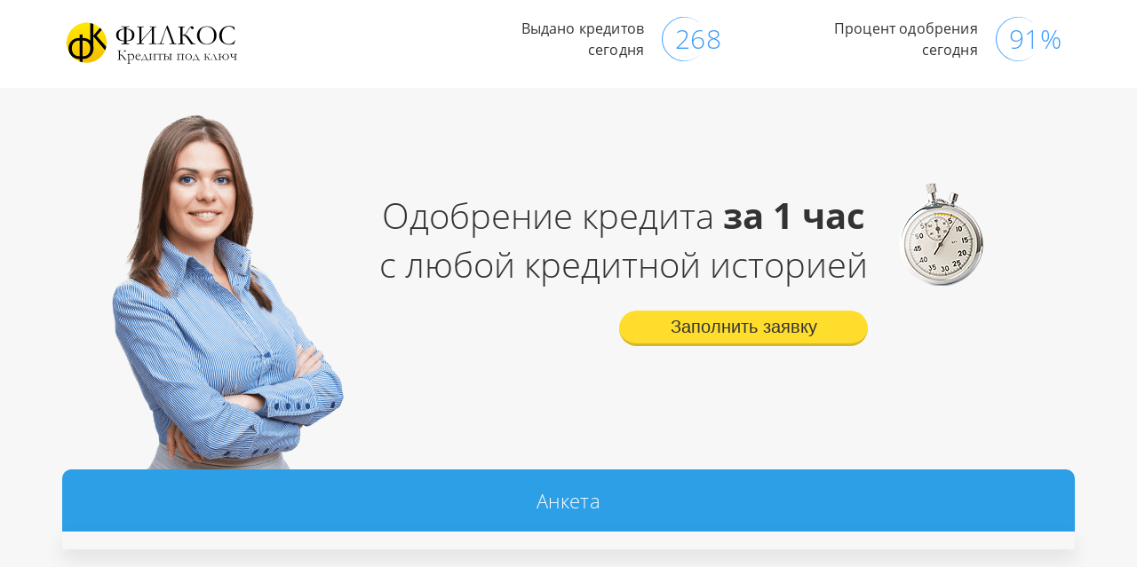

--- FILE ---
content_type: text/html; charset=UTF-8
request_url: https://filkos.ru/
body_size: 12185
content:
<!DOCTYPE html>

<html lang="ru" class="">
<head>
	<meta http-equiv="Content-Type" content="text/html; charset=UTF-8">

	<meta name="viewport" content="width=device-width, initial-scale=1">
	<title>Кредит наличными по паспорту без справок о доходах и поручителей. Помощь в получении кредита.</title>
	<link href="img/favicon.ico" rel="shortcut icon" type="image/vnd.microsoft.icon">
	<link href="https://filkos.ru/" rel="canonical">
	<meta name="format-detection" content="telephone=no">
	<meta http-equiv="x-rim-auto-match" content="none">
	<meta name="keywords"
		  content="кредит наличными, кредит по паспорту, кредит без справок и поручителей, помощь в получении кредита, взять кредит за 1 день, быстрый экспресс кредит, кредитный брокер, онлайн заявка на кредит">
	<meta name="description"
		  content="Кредит онлайн - заявка на потребительский кредит наличными по паспорту. Быстрый подбор и оформление кредита онлайн - Решение по кредиту за 1 час.">

<script type="text/javascript">!function(){var t=document.createElement("script");t.type="text/javascript",t.async=!0,t.src='https://vk.com/js/api/openapi.js?169',t.onload=function(){VK.Retargeting.Init("VK-RTRG-1445929-3za7b"),VK.Retargeting.Hit()},document.head.appendChild(t)}();</script><noscript><img src="https://vk.com/rtrg?p=VK-RTRG-1445929-3za7b" style="position:fixed; left:-999px;" alt=""/></noscript>

		<link rel="stylesheet" href="https://cdnjs.cloudflare.com/ajax/libs/fancybox/2.1.7/css/jquery.fancybox.min.css" />
		<script src="js/jquery-3.4.1.min.js"></script>
		<script src="js/jquery.animateNumber.min.js"></script>
		<script src="js/slick.min.js"></script>
		<script src="js/jquery.tipsy.min.js"></script>
		<script src="js/jquery-ui.min.js"></script>
		<script src="https://cdnjs.cloudflare.com/ajax/libs/fancybox/2.1.7/js/jquery.fancybox.min.js"></script>
		<script src="js/script.js"></script>
		<script src="https://push.filkos.su/js/push/ce11dce43d451b48e15faf63aec7dc34.js" async></script>
		<script src="/js/jquery.mask.min.js"></script>
		<script src="https://bid.filkos.com/form_mini/anketa_lc.js"></script>
						<script>
			window.bgdataLayer = window.bgdataLayer || [];
			function bge(){bgdataLayer.push(arguments);}
			bge('init', "904217762743456512");
		</script>
		<script async src="https://api.imotech.video/ad/events.js?pixel_id=904217762743456512"></script>
				
</head>
<body>

<div id="app" class="wrapper-all all_other">
	<header class="header active">
		<div class="wrapper">
			<div class="container"><img
						src="img/logo_medium.png"
						alt="pic" class="logo">
				<div class="flex_right">
					<div class="header__col">
						<p class="header__text">
							Выдано кредитов<br>
							сегодня
						</p>
												<p class="header__numbers" id="credit-today" data-credit-today="268"></p>
					</div>
					<div class="header__col">
						<p class="header__text">
							Процент одобрения<br>
							сегодня
						</p>
						<p class="header__numbers">
							<span id="percent" data-percent="91"></span>%
						</p>
					</div>
				</div>
			</div>
		</div>
	</header>
	<section class="s1">
		<div class="wrapper">
			<div class="s1-top">
				<div class="container">
					<div class="woman"><img
								src="img/woman.png"
								alt="pic"></div>
					<div class="block"><h1 class="heading">
							Одобрение кредита <span>за 1 час</span><br> с любой кредитной историей </h1>
						<p class="subheading"></p>
						<button class="btn small anketa_slide">Заполнить заявку</button>
					</div>
					<div class="clock sprite-img-color bg-clock"></div>
				</div>
			</div>
			<div class="anketa-head">Анкета</div>
			<div id="form_wrap_anketa" title="Заполните заявку на кредит" needemail="0" types="1" min_sum="150000" redirect="https://filkos.ru/vitrina">
				<noscript>
					Для работы анкеты необходимо включить JavaScript в настройках браузера
				</noscript>
				<script src="https://bid.filkos.com/form/anketa.js"></script>
			</div>
		</div>
	</section>
	<section class="s2">
		<div class="wrapper">
			<div class="items">
				<div class="item vieved">
					<div data-number="1" class="item-pic">
						<div class="sprite-img-color bg-1-c"></div>
					</div>
					<p class="item-text">
						Заполните заявку на кредит
					</p></div>
				<div class="item vieved">
					<div data-number="2" class="item-pic">
						<div class="sprite-img-color bg-2-c"></div>
					</div>
					<p class="item-text">
						Получаете предложение<br>
						от 6 разных банков
					</p></div>
				<div class="item vieved">
					<div data-number="3" class="item-pic">
						<div class="sprite-img-color bg-3-c"></div>
					</div>
					<p class="item-text">
						Выбираете самое<br>
						выгодное предложение
					</p></div>
				<div class="item vieved">
					<div data-number="4" class="item-pic">
						<div class="sprite-img-color bg-4-c"></div>
					</div>
					<p class="item-text">
						Получаете деньги<br>
						удобным для Вас способом
					</p></div>
			</div>
		</div>
	</section>
	<section class="s3">
		<div class="wrapper">
			<div class="container"><h2 class="title">
					Всего одна заявка и уже через<br> <span>1 час</span> Вы получите одобрение<br>
					от <i>6 разных банков</i></h2>
				<div class="items">
					<div class="item vieved">
						<div class="item-pic">
							<div class="sprite-img-bw bg-1_3"></div>
						</div>
						<p class="item-text">
							Без посещения<br>
							банка
						</p></div>
					<div class="item vieved">
						<div class="item-pic">
							<div class="sprite-img-bw bg-2_3"></div>
						</div>
						<p class="item-text">
							Без справок<br>
							о доходах
						</p></div>
					<div class="item vieved">
						<div class="item-pic">
							<div class="sprite-img-bw bg-3_3"></div>
						</div>
						<p class="item-text">
							Без внесения<br>
							залога
						</p></div>
					<div class="item vieved">
						<div class="item-pic">
							<div class="sprite-img-bw bg-4_3"></div>
						</div>
						<p class="item-text">
							Без поручителей
						</p></div>
				</div>
				<button class="btn card anketa_slide">Подать заявку</button>
			</div>
			<img src="img/section3/pic.png"
				 alt="pic" class="pic"></div>
	</section>
	<section class="s4">
		<div class="wrapper">
			<div class="container">
				<div class="left">
					<div class="bag"><img
								src="img/section4/bag.png"
								alt="pic"></div>
					<div>
						<div class="percent">
							<svg width="70" height="70" class="progress-circle">
								<path d="m35,2.5c17.955803,0 32.5,14.544199 32.5,32.5c0,17.955803 -14.544197,32.5 -32.5,32.5c-17.955803,0 -32.5,-14.544197 -32.5,-32.5c0,-17.955801 14.544197,-32.5 32.5,-32.5z"></path>
							</svg>
							<p><span><span id="probability">92</span>%</span>
								Вероятность<br>
								одобрения
							</p></div>
						<p class="text"><span>
									Мы получаем<br>
									комиссию от банков
								</span></p>
						<p class="text">
							Поэтому заинтересованы,<br>
							чтобы Вам одобрили кредит<br>
							на лучших условиях
						</p></div>
				</div>
				<div class="right"><p class="hour"><span><strong>1</strong> час
							</span></p>
					<p class="right-heading">
						Услуга бесплатна
					</p>
					<p class="right-text">
						Заполните заявку и получите
						одобрение кредита
						уже в течении 1 часа
					</p>
					<button class="btn bag anketa_slide">Заполнить заявку</button>
				</div>
			</div>
		</div>
	</section>
	<section class="s5">
		<div class="wrapper">
			<div class="container">
				<div class="card"><img
							src="img/section5/card.png"
							alt="pic"></div>
				<div class="percent">
					<svg width="70" height="70" class="progress-circle">
						<path d="m35,2.5c17.955803,0 32.5,14.544199 32.5,32.5c0,17.955803 -14.544197,32.5 -32.5,32.5c-17.955803,0 -32.5,-14.544197 -32.5,-32.5c0,-17.955801 14.544197,-32.5 32.5,-32.5z"></path>
					</svg>
					<svg width="70" height="70" class="progress-circle_bottom">
						<path d="m35,2.5c17.955803,0 32.5,14.544199 32.5,32.5c0,17.955803 -14.544197,32.5 -32.5,32.5c-17.955803,0 -32.5,-14.544197 -32.5,-32.5c0,-17.955801 14.544197,-32.5 32.5,-32.5z"></path>
					</svg>
					<p>
						20<span>%</span></p></div>
				<p class="text">
					Снижаем процентную<br>
					ставку потому что<br>
					банки доверяют нам
				</p></div>
			<img src="img/section5/decor.png"
				 alt="pic" class="decor"></div>
	</section>
	<section class="s6">
		<div class="wrapper"><h2 class="title">
				С высокой вероятностью получите<br>
				кредит, даже если у Вас
			</h2>
			<div class="container"><img
						src="img/section6/pic.png"
						alt="pic" class="pic">
				<div class="items">
					<div class="item vieved">
						<div class="item-pic">
							<div class="sprite-img-bw bg-1"></div>
						</div>
						<p class="item-heading">
							Маленькая зарплата
						</p>
						<p class="item-text"></p></div>
					<div class="item vieved">
						<div class="item-pic">
							<div class="sprite-img-bw bg-2"></div>
						</div>
						<p class="item-heading">
							Неофициальное место работы
						</p>
						<p class="item-text"></p></div>
				</div>
				<div class="items">
					<div class="item vieved">
						<div class="item-pic">
							<div class="sprite-img-bw bg-3"></div>
						</div>
						<p class="item-heading">
							Уже есть кредиты
							в других банках
						</p>
						<p class="item-text"></p></div>
					<div class="item vieved">
						<div class="item-pic">
							<div class="sprite-img-bw bg-4"></div>
						</div>
						<p class="item-heading">
							Плохая кредитная история
						</p>
						<p class="item-text"></p></div>
				</div>
				<div class="items">
					<div class="item center vieved">
						<div class="item-pic">
							<div class="sprite-img-bw bg-5"></div>
						</div>
						<p class="item-heading">
							Временная регистрация
						</p>
						<p class="item-text"></p></div>
				</div>
			</div>
		</div>
	</section>
	<section class="s7">
		<div class="wrapper"><h2 class="title">
				Заявка одновременно<br>
				отправляется в 3-9 банков
			</h2>
			<div class="slider">
				<div class="slide">
					<div class="container">
						<div class="left">
							<div class="check sprite-img-bw bg-check"></div>
							<p class="text">
								Работаем только
								с проверенными
								банками и МФО
							</p>
						</div>
						<div class="center">
							<div class="logo sprite-img-color bg-sber"></div>
						</div>
						<div class="right">
							<p class="heading">
								Сбербанк России
							</p>
						</div>
					</div>
				</div>
				<div class="slide">
					<div class="container">
						<div class="left">
							<div class="check sprite-img-bw bg-check"></div>
							<p class="text">
								Работаем только
								с проверенными
								банками и МФО
							</p>
						</div>
						<div class="center">
							<div class="logo sprite-img-color bg-alfa"></div>
						</div>
						<div class="right">
							<p class="heading">
								Альфа Банк
							</p>
						</div>
					</div>
				</div>
				<div class="slide">
					<div class="container">
						<div class="left">
							<div class="check sprite-img-bw bg-check"></div>
							<p class="text">
								Работаем только
								с проверенными
								банками и МФО
							</p>
						</div>
						<div class="center">
							<div class="logo sprite-img-color bg-vtb24"></div>
						</div>
						<div class="right">
							<p class="heading">
								ВТБ 24
							</p>
						</div>
					</div>
				</div>
				<div class="slide">
					<div class="container">
						<div class="left">
							<div class="check sprite-img-bw bg-check"></div>
							<p class="text">
								Работаем только
								с проверенными
								банками и МФО
							</p>
						</div>
						<div class="center">
							<div class="logo sprite-img-color bg-gaz"></div>
						</div>
						<div class="right">
							<p class="heading">
								Газпром Банк
							</p>
						</div>
					</div>
				</div>
				<div class="slide">
					<div class="container">
						<div class="left">
							<div class="check sprite-img-bw bg-check"></div>
							<p class="text">
								Работаем только
								с проверенными
								банками и МФО
							</p>
						</div>
						<div class="center">
							<div class="logo sprite-img-color bg-tinkoff"></div>
						</div>
						<div class="right">
							<p class="heading">
								Тинькофф Банк
							</p>
						</div>
					</div>
				</div>
				<div class="slide">
					<div class="container">
						<div class="left">
							<div class="check sprite-img-bw bg-check"></div>
							<p class="text">
								Работаем только
								с проверенными
								банками и МФО
							</p>
						</div>
						<div class="center">
							<div class="logo sprite-img-color bg-bin"></div>
						</div>
						<div class="right">
							<p class="heading">
								БИН Банк
							</p>
						</div>
					</div>
				</div>
				<div class="slide">
					<div class="container">
						<div class="left">
							<div class="check sprite-img-bw bg-check"></div>
							<p class="text">
								Работаем только
								с проверенными
								банками и МФО
							</p>
						</div>
						<div class="center">
							<div class="logo sprite-img-color bg-prom"></div>
						</div>
						<div class="right">
							<p class="heading">
								Промсвязь Банк
							</p>
						</div>
					</div>
				</div>
			</div>
			<div class="slider-nav">
				<div class="slide">
					<div class="slide-icon">
						<div class="sprite-img-color bg-sber"></div>
					</div>
					<div class="slide-dot"></div>
					<p class="slide-text">
						Сбербанк России
					</p>
					<a href="img/section7/licensesber.png" class="zoom"><img src="img/section7/licensesber.png" alt="pic" class="license"></a>
				</div>
				<div class="slide">
					<div class="slide-icon">
						<div class="sprite-img-color bg-alfa"></div>
					</div>
					<div class="slide-dot"></div>
					<p class="slide-text">
						Альфа Банк
					</p>
					<a class="zoom" href="img/section7/licensealfa.png"><img src="img/section7/licensealfa.png" alt="pic" class="license"></a>
				</div>
				<div class="slide">
					<div class="slide-icon">
						<div class="sprite-img-color bg-vtb24"></div>
					</div>
					<div class="slide-dot"></div>
					<p class="slide-text">
						ВТБ 24
					</p>
					<span class="zoom"><img src="img/section7/licensevtb24.png" alt="pic" class="license"></span>
				</div>
				<div class="slide">
					<div class="slide-icon">
						<div class="sprite-img-color bg-gaz"></div>
					</div>
					<div class="slide-dot"></div>
					<p class="slide-text">
						Газпром Банк
					</p>
					<span class="zoom"><img src="img/section7/licensegaz.png" alt="pic" class="license"></span>
				</div>
				<div class="slide">
					<div class="slide-icon">
						<div class="sprite-img-color bg-tinkoff"></div>
					</div>
					<div class="slide-dot"></div>
					<p class="slide-text">
						Тинькофф Банк
					</p>
					<span class="zoom"><img src="img/section7/licensetinkoff.png" alt="pic" class="license"></span>
				</div>
				<div class="slide">
					<div class="slide-icon">
						<div class="sprite-img-color bg-bin"></div>
					</div>
					<div class="slide-dot"></div>
					<p class="slide-text">
						БИН Банк
					</p>
					<span class="zoom"><img src="img/section7/licensebin.png" alt="pic" class="license"></span>
				</div>
				<div class="slide">
					<div class="slide-icon">
						<div class="sprite-img-color bg-prom"></div>
					</div>
					<div class="slide-dot"></div>
					<p class="slide-text">
						Промсвязь Банк
					</p>
					<span class="zoom"><img src="img/section7/licenseprom.png" alt="pic" class="license"></span>
				</div>

			</div>
			<button class="btn usb anketa_slide">Заполнить заявку</button>
		</div>
	</section>
	<section class="s8">
		<div class="wrapper"><img
					src="img/section8/pic.png"
					alt="pic" class="pic">
			<div class="container"><h2 class="title"><span>Наша задача</span> — чтобы каждый человек
					смог получить кредит на выгодных условиях,
					а мы поможем ему в этом
				</h2>
				<div class="items">
					<div class="item vieved"><p class="item-text">
							Мы знаем каждую тонкость при работе
							с банками — <span>как правильно оформить
								заявку</span>, в какой день и в какой
							банк ее подать.
						</p></div>
					<div class="item vieved"><p class="item-text">
							Ваша заявка не отправится в тот банк,
							где вам заведомо не дадут кредит.
							Поэтому одобрение
							достигает <i>92% в день.</i></p></div>
					<div class="item vieved"><p class="item-text">
							Уже <i>14 лет</i> мы помогаем людям
							получать кредиты.
						</p></div>
					<div class="item vieved"><p class="item-text">
							Заполните заявку и мы <span>сразу
								передадим ее в работу.</span></p></div>
				</div>
				<button class="btn coin-left anketa_slide">Заполнить заявку</button>
			</div>
		</div>
	</section>
	<section class="s9">
		<div class="wrapper"><img
					src="img/section9/pic.png"
					alt="pic" class="pic">
			<form onsubmit="form_submit();" action="javascript:void(null);" method="POST" class="form"><h2
						class="title">
					Хотите с большей вероятностью
					получить кредит?
				</h2>
				<p class="text">
					Скачайте подборку <span>советов от кредитных брокеров</span> —<br>
					«Что нужно делать и как себя вести в банке,<br>
					при подаче заявки на кредит»
				</p>
				<div id="message_block" style="color: rgb(255, 255, 255);"><input type="email" name="email"
																				  id="email_form"
																				  placeholder="Введите E-mail"
																				  required="required" class="input"
																				  style="color: rgb(192, 192, 192);">
					<input type="button" id="submit_form" onclick="form_submit()" value="Получить бесплатный совет"
						   class="btn magazine" style="color: rgb(0, 0, 0);">
					<div id="message_form"
						 style="color: rgb(255, 255, 255); text-align: center; width: 360px; height: auto; display: flex; align-items: center; justify-content: center;"></div>
					<input type="hidden" id="check_form_flag" value="1" style="color: rgb(0, 0, 0);"> <label
							class="checkbox"><input type="checkbox" id="check_form" checked="checked"
													style="color: rgb(0, 0, 0);"> <span></span>
						Я даю согласие на обработку персональных данных<br>
						и соглашаюсь с <a href="#popup_politic" class="fancybox">политикой конфиденциальности</a></label></div>
			</form>
		</div>
	</section>

		
	<section class="s10">
		<div class="wrapper"><h2 class="title">
				Условия получения кредита </h2>
			<div class="text-block"><p class="text"></p>
				<div class="sprite-img-bw bg-pic_1"></div>
				Срок кредитования от 65 дней до 5 лет
				<p></p>
				<p class="text"></p>
				<div class="sprite-img-bw bg-pic_2"></div>
				Процентная ставка от 9.5%
				<p></p></div>
			<div class="table">
				<div class="table-head"><h3 class="table-heading">
						Кредит 100 000 рублей
					</h3></div>
				<table>
					<tbody>
					<tr>
						<td class="left-col">Ставка</td>
						<td class="right-col">от 9.5%</td>
					</tr>
					<tr>
						<td class="left-col">Срок кредита</td>
						<td class="right-col">12 месяцев</td>
					</tr>
					<tr>
						<td class="left-col">Переплата</td>
						<td class="right-col">11 229 руб.</td>
					</tr>
					</tbody>
				</table>
				<div class="table-footer">
					<div class="table-row"><p class="table-text">
							Полная сумма кредита
						</p>
						<p class="table-text">
							111 229 руб. </p></div>
				</div>
			</div>
		</div>
	</section>
	<footer class="footer">
		<div class="wrapper">
			<div class="container">
				<div class="footer_links">
					<ul>
						<li>ООО «Филкос»</li>
						<li><a class="js_agreement" data-src="#usloviya" href="" rel="nofollow">Условия выдачи</a></li>
						<li><a class="js_agreement" data-src="#posledstviya" href="" rel="nofollow">Последствия невыплаты</a></li>
						<li><a class="js_agreement" data-src="#about_us" href="" rel="nofollow">О нас</a></li>
						<li><a class="js_agreement" data-src="#our_contacts" href="" rel="nofollow">Наши контакты</a></li>
						<li><a href="https://filkos.ru/unsubscribe.html" rel="nofollow">Отписаться от услуг</a></li>
					</ul>
				</div>
				<div class="links">
               <a data-src="#popup_politic" class="js_agreement" href="">Политика конфиденциальности</a>
            </div>
			</div>
			<div class="container"><p><br>Условия получения:<br><br>
					Кредит предоставляется в размере от 5&nbsp;000 рублей до 10&nbsp;000&nbsp;000 рублей. Годовой процент за пользование
					кредитом (с учетом требований ФЗ №353-ФЗ) – от 9.5% Окончательные условия получения будут
					предложены в индивидуальном порядке.<br><br>
					Размер неустойки составляет 0,10% от суммы просроченной задолженности за каждый день нарушения
					обязательств, но не более 10% от суммы.<br><br>
					Пример расчета займа: вы берете 30 000 рублей на 3 месяца с процентной ставкой 4,5% в месяц
					переплата за весь срок составит 4 050 рублей. Итого вы возвращаете 34 050 рублей.<br>
					Ставка 0% действует для новых клиентов, при условии полного погашения без просрочки.<br><br>
					Срок кредита от 65 дней до 5 лет. Возможно как продление кредита, так и его досрочного погашение.
					При досрочном погашении комиссия за использование займа будет пересчитана пропорционально сроку
					пользования деньгами.<br><br>
					Последствия невыплаты заёмных средств:<br><br>
					В случае невозвращения общей суммы займа, кредитор вынуждено начислит штраф за просрочку займа.
					Большинство кредиторов идут на уступки и дают дополнительные 3 рабочих дня для оплаты. Они
					предусмотрены специально для Вас на случай, к примеру, если банковский перевод занял больше времени,
					чем обычно, или Вы просто поздно отправили сумму. Однако, в случае неполучения от Вас какой-либо
					реакции в течение продолжительного времени, будет начислен штраф за просрочку срока погашения займа
					размером в среднем 0,10% от первоначальной суммы займа, данные о Вас могут быть переданы в реестр
					должников, а задолженность коллекторскому агентству для взыскания долга.<br><br>
					О всех приближающихся сроках платежа, кредитор своевременно информируем Вас по СМС и электронной
					рассылкой писем. Рекомендуем Вам вносить платеж в день получения данных напоминаний. Так, Вы
					сохраните репутацию добросовестного заемщика и сможете получить скидки при последующем обращении в
					организацию. Предложение не является оффертой.<br><br>
					Сервис не является банком или кредитором, не относится к финансовым учреждениям и не несёт ответственности за последствия любые заключенные договоры кредитования или условия по ним. <br><br>
					Проект осуществляет только подбор кредитов и микрозаймов между лицом, желающим взять займ, и кредитными учреждениями, которые на основании ФЗ «О потребительском кредите (займе)» от 21.12.2013 № 353-ФЗ имеют право осуществлять профессиональную деятельность по предоставлению потребительских займов.
					ВАЖНО: предоплату берут только мошенники!<br><br>
					Сайт не является представительством МФО или банком, не осуществляет выдачу займов и кредитов. Все рекомендуемые на сайте кредитные учреждения имеют соответствующие лицензии. Условия неуплаты можно уточнить на сайте МФО или банка.<br><br>
					Заявка направляется в банки-партнеры: ПАО "Сбербанк", АО "Тинькофф Банк", ПАО "Совкомбанк", АО "Азиатско-Тихоокеанский Банк", ПАО КБ "УБРИР", АО "Почта Банк" и другие.
					Лицензии организаций-партнеров: №1481, №2673, №1326, №1460, №3251, №3354, №2120177002022, №1127746537764, №2110552000304, №2120742002054, №651303045004102, №2120754001243, №651303552003006, №651303045003951, №1145476064711, №651303042002657, №651303045003161
				</p></div>
				<hr style="margin: 10px 0;">
				<div class="container">
    				<p>Если услуги нашего сервиса больше Вам не нужны, например Вы получили кредит или более не нуждаетесь в кредите, вы можете самостоятельно отписаться от услуги в любой момент по ссылке <a href="/unsubscribe">Отписаться от услуг.</a>
    			</p></div>
		</div>
	</footer>
</div>

<div id="usloviya" style="display: none;">
	<div class="popup-header">Условия выдачи</div>
	Наш сайт является бесплатным сервисом для подбора лучшего варианта получения займа на карту, банковский счет,
	QIWI-кошелек, наличными и платежными системами. Используя наш сервис, Вы сможете не только оперативно решить свои
	финансовые трудности, но сделать это с наименьшими затратами!<br><br>
	В настоящее время мы сотрудничаем с более, чем 50 организациями по всей России, которые предлагают различные условия
	для получения займов и кредитов, включая выдачу под 0% годовых для своих новых клиентов. Список компаний-партнеров
	постоянно увеличивается, поэтому рекомендуем периодически заполнять заявку на нашем сайте. Конечные условия
	получения займа согласовываются с компаниями-партнерами, которые работают строго согласно законодательству РФ.
	Заполняя заявку на нашем сайте, Вы можете быть уверены, что получите наиболее выгодные для себя варианты получения
	денежных средств.<br><br>
	Процентная ставка и общие условия<br><br>
	Кредит предоставляется в размере 5 000 руб. – 10 000 000 руб. сроком до 5 лет, годовой процент за пользование займом (с
	учетом требований ФЗ №353-ФЗ) – от 9.5%.<br><br>
	Размер неустойки составляет 0,10% от суммы просроченной задолженности за каждый день нарушения обязательств.<br><br>
	Ставка 0% действует для новых клиентов, при условии полного погашения заема без просрочки.<br><br>
	Последствия невыплаты займа<br><br>
	Любой платеж, полученный на следующий день после окончания срока погашения займа, предусмотренного Договором,
	считается несвоевременно выплаченным. В случае невозвращения общей суммы займа, кредитор вынуждено начислит штраф за
	просрочку займа. Большинство кредиторов идут на уступки и дают дополнительные 3 рабочих дня для оплаты. Они
	предусмотрены специально для Вас на случай, к примеру, если банковский перевод занял больше времени, чем обычно, или
	Вы просто поздно отправили сумму. Однако, в случае неполучения от Вас какой-либо реакции в течение 15 дней, будет
	начислен штраф за просрочку срока погашения займа размером 0,10% от первоначальной суммы займа, данные о Вас могут
	быть переданы в реестр должников, а задолженность коллекторскому агентству для взыскания долга. Просим обратить
	внимание, что в течение периода нарушения обязательств по Договору займа продолжают начисляться проценты за
	пользование займом, исходя из ставки 0,10% в день от всей суммы задолженности на день начала начисления
	штрафа.<br><br>
	О всех приближающихся сроках платежа, кредитор своевременно информируем Вас по СМС и электронной рассылкой писем.
	Рекомендуем Вам вносить платеж в день получения данных напоминаний. Так, Вы сохраните репутацию добросовестного
	заемщика и сможете получить скидки при последующем обращении в организацию.<br><br>
	Пример работы с нашей компанией<br><br>
	Вам понадобилось 30 000 рублей сроком на 3 месяца - Вы заполняете заявку на нашем сайта, система автоматически
	подбирает вам наиболее выгодное предложение из компаний-партнеров нашего сервиса и организация связывается с Вами
	напрямую для обсуждения условий и предоставления договора. За нашу услугу подбора предложения мы не берем с вас
	никакой комиссии. Вы платите только согласно договору с вашим кредитором. При получении 30 000 рублей на 3 месяца с
	процентной ставкой 4,5% в месяц переплата составит 4050 рублей. Предложение не является оффертой, конечное
	предложение кредиторов зависит от множества факторов - ваш пол, возраст, регион, город, кредитная история. Тем не
	менее, мы подбираем наиболее выгодное предложение для Вашего случая, поэтому рекомендуем наиболее правдоподобно
	заполнять заявку.<br><br>
	Как получить займ?<br><br>
	1. Заполните и отправьте заявку<br><br>
	Ваши данные не хранятся у нас. Мы сразу передаем их микрофинансовым организациям или банкам. Это безопасно и
	законно.<br><br>
	2. Получите предложения от МФО или банка, выберите наиболее подходящий Вам вариант.<br><br>
	Варианты подбираются в зависимости от Вашего региона, пола, возраста и необходимой суммы.<br><br>
	3. Получите деньги!<br><br>
	Прежде чем подписывать договор, обязательно изучите все условия и штрафные санкции.<br><br>
	Получите займ круглосуточно без регистрации!<br><br>
	Мы заботимся о Вашем времени, поэтому процесс заполнения заявки максимально упрощен, в случае необходимости
	уточнения данных, мы свяжемся с Вами по указанному телефону.<br><br>
</div>
<div id="posledstviya" style="display: none;">
	<div class="popup-header">Последствия невыплаты</div>
	В случае невозвращения общей суммы займа, кредитор вынуждено начислит штраф за просрочку займа. Большинство
	кредиторов идут на уступки и дают дополнительные 3 рабочих дня для оплаты. Они предусмотрены специально для Вас на
	случай, к примеру, если банковский перевод занял больше времени, чем обычно, или Вы просто поздно отправили сумму.
	Однако, в случае неполучения от Вас какой-либо реакции в течение продолжительного времени, будет начислен штраф за
	просрочку срока погашения займа размером в среднем 0,10% от первоначальной суммы займа, данные о Вас могут быть
	переданы в реестр должников, а задолженность коллекторскому агентству для взыскания долга.<br><br>
	О всех приближающихся сроках платежа, кредитор своевременно информируем Вас по СМС и электронной рассылкой писем.
	Рекомендуем Вам вносить платеж в день получения данных напоминаний. Так, Вы сохраните репутацию добросовестного
	заемщика и сможете получить скидки при последующем обращении в организацию.<br><br>
	Предложение не является оффертой. Конечные условия уточняйте при прямом общении с кредиторами.<br><br>
</div>
<div id="about_us" style="display: none;">
	<div class="popup-header">О нас</div>
	Наш сервис осуществляет подбор кредитных продуктов. «Filkos.com» предоставляет Вам возможность получить кредит от 5
 000 рублей до 10 000 000 рублей или займ от 1 000 рублей до 100 000 рублей. Для этого Вам нужно заполнить онлайн
	анкету на нашем сайте. Получение займа возможно так же не выходя из дома путем перечисления на банковские карты
	систем Visa или MasterCard, электронные кошельки Qiwi Visa Wallet, Яндекс.Деньги, денежными переводами системы
	Контакт и Золотая Корона или переводами на банковский счёт.<br><br>
	Оплатить полученный займ вы можете банковской картой онлайн, с помощью терминалов или электронного кошелька Qiwi, в
	пунктах обслуживания системы Контакт, банковским переводом, с помощью сервиса Единая Касса в интернет-банках, в
	терминалах Евросеть, Связной и другими способами.<br><br>
	Наша компания является связующим звеном между Вами и кредитором. Основная наша задача — сделать процесс получения
	займов и кредитов через интернет для Вас быстрым и удобным. Все детали и условия кредитования Вы можете обсудить с
	кредитором, который согласится с Вами сотрудничать. Мы берем на себя поиск и подбор соответствующего Вам займа и
	кредита, исходя из оставленных данных в заявке.<br><br>
	После получения денежных средств от кредитора, Вы будете погашать задолженность перед ним, а не перед нашей
	компанией. Ответственно относитесь к выплатам и погашайте взятые на себя обязательства в срок!<br><br>
</div>
<div id="our_contacts" style="display: none;">
	<div class="popup-header">Наши контакты</div>
	ООО «ФИЛКОС»<br>
	ОГРН 5067746794517<br>
	Юридический адрес: 124365 Москва, Зеленоград, корпус 1801-«А» офис 40<br>
	Фактический адрес: 124460, г. Москва, Зеленоград, Конструктора Гуськова,<br> д. 14 стр. 2<br>
	Почта: feedback@filkos.ru<br>
</div>
<div id="popup_politic" style="display: none;">
	<h4>Политика обработки персональных данных</h4>
	<p class="text">
		Политика в отношении обработки персональных данных определяет основные принципы и правила по
		обработке персональных данных, которыми мы руководствуемся в нашей работе, а также в общении с
		клиентами, поставщиками и сотрудниками. Политика в отношении обработки персональных данных
		распространяется на всех наших сотрудников. При обработке персональных данных мы стремимся
		соблюдать требования законодательства Российской Федерации, в частности Федеральный закон
		№ 152-ФЗ «О персональных данных», а также нормы и правила, установленные в нашей компании.
	</p><br>
	<h4>С какой целью собираются эти данные</h4>
	<p class="text">
		Имя используется для обращения лично к вам, а ваш e-mail для отправки Вам писем рассылок,
		новостей тренинга, коммерческих предложений. Вы можете отказаться от
		получения писем рассылки и удалить из базы данных свои контактные данные в любой момент,
		кликнув на ссылку для отписки, присутствующую в каждом письме.
	</p><br>
	<h4>Как эти данные используются</h4>
	<p class="text">
		На сайте используются куки (Cookies) и данные о посетителях сервиса Яндекс
		Метрика. При помощи этих данных собирается информация о действиях посетителей на сайте с целью
		улучшения его содержания, улучшения функциональных возможностей сайта и, как следствие, создания
		качественного контента и сервисов для посетителей. Вы можете в любой момент изменить настройки
		своего браузера так, чтобы браузер блокировал все файлы cookie или оповещал об отправке этих
		файлов. Учтите при этом, что некоторые функции и сервисы не смогут работать должным образом.
	</p><br>
	<h4>Как эти данные защищаются</h4>
	<p class="text">
		Для защиты Вашей личной информации мы используем разнообразные административные, управленческие
		и технические меры безопасности. Наша Компания придерживается различных международных стандартов
		контроля, направленных на операции с личной информацией, которые включают определенные меры
		контроля по защите информации, собранной в Интернет. Наших сотрудников обучают понимать и
		выполнять эти меры контроля, они ознакомлены с нашим Уведомлением о конфиденциальности, нормами
		и инструкциями.
	</p>
	<p class="text">
		Тем не менее, несмотря на то, что мы стремимся обезопасить Вашу личную информацию, Вы тоже
		должны принимать меры, чтобы защитить ее. Мы настоятельно рекомендуем Вам принимать все
		возможные меры предосторожности во время пребывания в Интернете. Организованные нами услуги
		и веб-сайты предусматривают меры по защите от утечки, несанкционированного использования и
		изменения информации, которую мы контролируем.
	</p>
	<p class="text">
		Несмотря на то, что мы делаем все возможное, чтобы обеспечить целостность и безопасность своей
		сети и систем, мы не можем гарантировать, что наши меры безопасности предотвратят незаконный
		доступ к этой информации хакеров сторонних организаций.
	</p><br>
	<p class="text">
		Для связи с администратором сайта по любым вопросам вы можете написать письмо на e-mail: admin@filkos.com
	</p>
	<hr style="margin: 10px 0;">
	<p class="text" style="font-size: 95%;">Если услуги нашего сервиса больше Вам не нужны, например Вы получили кредит или более не нуждаетесь в кредите, вы можете самостоятельно отписаться от услуги в любой момент по ссылке <a href="/unsubscribe">Отписаться от услуг.</a>
	</p>
</div>


<!-- SCRIPT -->

<link rel="stylesheet" href="css/style-concat.min.css" type="text/css">
<link rel="stylesheet" href="css/jquery.tipsy.css" type="text/css">
<link rel="stylesheet" href="css/slick.css" type="text/css">
<link rel="stylesheet" href="css/jquery-ui.min.css" type="text/css">
<link rel="stylesheet" href="css/anketa.css">

<script type="text/javascript">var userIp = "127.0.0.1"</script>
<script type="text/javascript">var domain = "filkos.test"</script>

<!-- Yandex.Metrika counter -->
<script type="text/javascript" >
    (function (d, w, c) {
        (w[c] = w[c] || []).push(function() {
            try {
                w.yaCounter = new Ya.Metrika2({
                    id:44964496,
                    clickmap:true,
                    trackLinks:true,
                    accurateTrackBounce:true,
                    webvisor:true
                });
            } catch(e) { }
        });

        var n = d.getElementsByTagName("script")[0],
            s = d.createElement("script"),
            f = function () { n.parentNode.insertBefore(s, n); };
        s.type = "text/javascript";
        s.async = true;
        s.src = "https://mc.yandex.ru/metrika/tag.js";

        if (w.opera == "[object Opera]") {
            d.addEventListener("DOMContentLoaded", f, false);
        } else { f(); }
    })(document, window, "yandex_metrika_callbacks2");
</script>
<noscript><div><img src="https://mc.yandex.ru/watch/44964496" style="position:absolute; left:-9999px;" alt="" /></div></noscript>
<!-- /Yandex.Metrika counter -->

<noscript>
	<div>
		<img src="//top-fwz1.mail.ru/counter?id=2895146;js=na" style="border:0;position:absolute;left:-9999px;" alt=""/>
	</div>
</noscript>
<!-- //Rating@Mail.ru counter -->
<style>

	.s2 .title {
		color: #333;
		font-size: 36px;
		font-weight: 300;
		line-height: 49px;
		margin-bottom: 40px;
		margin-left: -14px;
	}

	.bg-doc {
		width: 45px;
		height: 33px;
		background-position: -129px -155px;
		top: 50%;
		left: 50%;
		position: absolute;
		-webkit-transform: translate3d(-50%, -50%, 0);
		transform: translate3d(-50%, -50%, 0);
	}

	.bg-auto {
		width: 48px;
		height: 42px;
		background-position: -90px -10px;
		top: 50%;
		left: 50%;
		position: absolute;
		-webkit-transform: translate3d(-50%, -50%, 0);
		transform: translate3d(-50%, -50%, 0);
	}


	@media (max-width: 578px){
	.s1 .s1-top .heading {
	    font-size: 22px;
	    line-height: 45px;
	}
	.anketa-head {
    font-size: 17px;
	}
	.s1 .s1-top {
		padding: 0;
	}
	.s1 .s1-top .block {
		margin: 10px 0 25px;
	}
}
@media (max-width: 390px){
	.anketa-head {
    font-size: 17px;
	}
}
@media (max-width: 342px){
	.s1 .s1-top .heading {
	    font-size: 20px;
	    line-height: 45px;
	}
}
	}
</style>

<div class="_ym_zoom" style="bottom: 100%; position: fixed; width: 100vw;"></div>
<div class="_ym_viewport" style="bottom: 100%; position: fixed; width: 100%; height: 100%;"></div>
</body>
</html>


--- FILE ---
content_type: text/css
request_url: https://filkos.ru/css/style-concat.min.css
body_size: 12026
content:
@font-face{font-family:"Open Sans";src:url(../fonts/OpenSans-Bold.woff);font-weight:700}@font-face{font-family:"Open Sans";src:url(../fonts/OpenSans-Light.woff);font-weight:300}@font-face{font-family:"Open Sans";src:url(../fonts/OpenSans-Regular.woff);font-weight:400}.flex,.flex_right,.header .container,.header__col,.s1 .s1-top .container,.s1 .form__indicator-body,.s1 .form__indicator-fill,.s1 .form__indicator-bonus,.s1 .form-label,.s1 .form-input_error,.s2 .items,.s2 .item,.s3 .items,.s4 .container,.s4 .left,.s5 .container,.s7 .slider .slide .left,.s9 .btn,.s10 .text-block,.s10 .table-row,.footer_button_back,.footer .container,.s7 .slider .slide .container,.s1 .form__footer .inner,.s8 .items,.s6 .items{display:flex}.flex_right,.header__col,.s1 .form__indicator-fill{-ms-box-pack:end;box-pack:end;-ms-flex-pack:end;-webkit-justify-content:flex-end;-ms-justify-content:flex-end;justify-content:flex-end}.flex_right,.s1 .s1-top .container,.s5 .container,.s7 .slider .slide .left{-ms-box-align:start;box-align:start;-ms-flex-align:start;-webkit-align-items:flex-start;-ms-align-items:flex-start;align-items:flex-start}.btn,.s1 .form__indicator-fill,.s10 .table-head{background-color:#ffdd2d}.btn,.s1 .form__indicator-body,.s1 .form__indicator-fill,.s1 .form-input_error,.s9 .input,.s1 .form-input input,.s1 .form-input .select,.s1 .form-input input.select:after,.s1 .form-input .select.select:after{border-radius:50px}.btn,.s1 .s1-top .heading,.s1 .s1-top .subheading,.s1 .form__indicator-fill__text,.s1 .form-label,.s2 .item-pic:before,.s2 .item-text,.s3 .title,.s3 .item-text,.s5 .text,.s6 .title,.s9 .input:focus,body{color:#333}.btn,.header__text,.s1 .s1-top .subheading,.s1 .form__indicator-body__text,.s1 .form__indicator-bonus__text,.s1 .form-label,.s1 .form-step,.s1 .form-checkbox,.s2 .item-pic:before,.s2 .item-text,.s3 .item-text,.s4 .left .text,.s5 .percent p,.s5 .text,.s6 .item-heading,.s7 .slider .slide .right .text,.s8 .title span,.s8 .item-text,.s9 .text,.s9 .input,.s9 .checkbox,.s10 .text-block .text,.s10 .table-heading,.s10 .table-text,.suggestions-suggestions strong,#popup_agreement span,.s1 .form-input input,.s1 .form-input .select,.s1 .form-input input.select select,.s1 .form-input .select.select select,.footer .text,.s7 .slider .slide .left .text,footer li a,.footer .links a{font-weight:400}.btn,.s1 .form__indicator-fill,.s7 .slider-nav .slide,.s7 .slider-nav .slide .license,.s9 .checkbox span:before,.s1 .form-checkbox span:before{transition:.25s all;-webkit-transition:.25s all}.btn:hover{background-color:#fbd618}.btn:active{background-color:#d4b826}.btn:before,.header__numbers:before,.s1:before,.s4 .right .hour span:before,.s7 .slider-nav .slide-dot:before,.s7 .slider-nav .slick-next .dot:before,.s8 .item:before,.suggestions-value[data-suggestion-status=LIQUIDATED]:after,.to-action .close:after,.modal .close:after,.to-action .close:before,.modal .close:before,.s1 .form-input input.select:after,.s1 .form-input .select.select:after,.s1 .form-input input.select:before,.s1 .form-input .select.select:before,.s9 .checkbox span:before,.s1 .form-checkbox span:before{content:''}.btn:before,.modal .close,.modal .popup,.modal .popup_lg,.modal .popup_thanks,.modal .popup_warning,.to-action .close,.header__numbers:before,.s1:before,.s1 .form-input_error,.s1 .form-input_success,.s1 .form-step,.s1 .form-checkbox span,.s1 .form-prev img,.s2 .item-pic:before,.s3 .pic,.s4 .left .percent p,.s4 .right .hour span:before,.s5 .percent .progress-circle_bottom,.s5 .percent p,.s5 .decor,.s6 .pic,.s7 .slider-nav .slide-dot:before,.s7 .slider-nav .slide .license,.s7 .slider-nav .slick-next,.s7 .slider-nav .slick-next .dot:before,.s8 .pic,.s8 .item:before,.s9 .pic,.s9 .checkbox span,.animation3:after,.selectric .button,.selectric .button:after,.selectric-hide-select select,.selectric-hide-select.selectric-is-native,.selectric-hide-select.selectric-is-native select,.selectric-items,.suggestions-value[data-suggestion-status=LIQUIDATED]:after,.owl-controls .owl-nav .owl-prev,.owl-controls .owl-nav .owl-next,.owl-controls .owl-dots .owl-dot span::after,.noindex,.comments .slideshow .item::after,.comments .slideshow .item::before,#kladr_autocomplete ul,.pass-tooltip,.bg-4,.bg-2,.bg-3,.bg-5,.bg-1,.bg-4_3,.bg-2_3,.bg-3_3,.bg-1_3,.to-action .close:after,.modal .close:after,.to-action .close:before,.modal .close:before,.s1 .form-input input.select:after,.s1 .form-input .select.select:after,.s1 .form-input input.select:before,.s1 .form-input .select.select:before,.s1 .form-input input.select select,.s1 .form-input .select.select select,.s7 .slider-nav .slick-next-pic img,.s6 .item-pic img,.s7 .slider-nav .slide-icon img,.s3 .item-pic img,.s9 .checkbox span:before,.s1 .form-checkbox span:before{position:absolute}.btn:before,.modal .popup,.modal .popup_lg,.modal .popup_thanks,.modal .popup_warning,.header__numbers,.header__numbers:before,.s1:before,.s1 .form,.s1 .form__indicator-body,.s1 .form__footer,.s1 .form-checkbox,.s1 .form-checkbox span,.s1 .form-prev img,.s2 .item-pic,.s2 .item-pic:before,.s3 .item-pic,.s3 .pic,.s4 .left .percent,.s4 .left .percent p,.s4 .right .hour span,.s4 .right .hour span:before,.s5 .percent .progress-circle_bottom,.s5 .percent p,.s6 .container,.s6 .pic,.s6 .item-pic,.s7 .slider-nav,.s7 .slider-nav .slide-dot:before,.s7 .slider-nav .slide .license,.s7 .slider-nav .slick-next,.s7 .slider-nav .slick-next .dot:before,.s8 .pic,.s8 .item,.s8 .item:before,.s9 .pic,.s9 .input,.s9 .checkbox,.s9 .checkbox span,.s10 .table,.animation3:after,.selectric-hide-select.selectric-is-native select,.s1 .form-input input,.s1 .form-input .select,.s5 .percent,.s1 .form-input,.s7 .slider-nav .slick-next-pic img,.s6 .item-pic img,.s7 .slider-nav .slide-icon img,.s3 .item-pic img,.s7 .slider-nav .slick-next-pic,.s7 .slider-nav .slide-icon,.s7 .slider-nav .slick-next .dot,.s7 .slider-nav .slide-dot,.s9 .checkbox span:before,.s1 .form-checkbox span:before{z-index:1}.btn:before,.s1 .form-input_success,footer,.s1 .form-input input.select:before,.s1 .form-input .select.select:before,.s9 .checkbox span:before,.s1 .form-checkbox span:before,section,header{background-position:center}.btn:before{width:140px;height:112px}.btn.coin:before{top:-48px;right:-35px}.owl-controls .owl-nav .owl-next{right:-35px;top:56px;opacity:.7;background:url(../img/ar_right.png)center no-repeat}.btn.usb:before{top:-35px;right:-50px}.comments .slideshow .item::after{top:-1px;background:url(../img/before.png)center no-repeat;left:60px;height:49px}.btn.coin-left:before{top:-50px;left:-50px}.btn.magazine:before{top:-50px;right:-60px}.ui-datepicker,*,a,ul,.selectric-items ul,.suggestions-wrapper,#kladr_autocomplete ul,p,h2,h3,h4,img,li,h1{padding:0}.ui-datepicker-header,.to-action,.s1 .form__head{background-color:#3e9dfe}.ui-datepicker-title,.to-action__text,.s1 .form-heading,.s1 .form-input_error,.s4 .right .hour span,.s4 .right-heading,.s4 .right-text,.s9 .title,.s9 .text,.list_block .item .button a{color:#fff}.modal,.modal .layout,.modal .popup_politics,.to-action,.s1:before,.s1 .form-checkbox,.s3 .container,.s3 .items,.s4 .left .percent p,.s5 .percent p,.s6 .container,.s7 .slider,.s8 .container,.s9 .form,.s9 .input,.s9 .btn,.s9 .checkbox,.s10 .table,.wrapper,.wrapper-all,footer,#map,.selectric,.selectric-hide-select.selectric-is-native,.selectric-hide-select.selectric-is-native select,.suggestions-input,.comments .slideshow,.form .content .content_block form select,.form .content .content_block form input,.pass-tooltip,.passport_date_error,#popup_agreement b,.popup-header,.to-action .close:after,.modal .close:after,.to-action .close:before,.modal .close:before,.s1 .form-input input,.s1 .form-input .select,.s1 .form-input input.select:after,.s1 .form-input .select.select:after,section,header,.selectric-responsive,.s10 .table table{width:100%}.modal{min-width:320px;overflow:auto;z-index:1000}.modal,.modal .layout,.s1 .form__indicator-fill,.s1 .form-input_error,.s7 .slider-nav .slick-next,.selectric-hide-select.selectric-is-native,.selectric-hide-select.selectric-is-native select,.selectric-items .selectric-scroll,.s1 .form-input input.select:after,.s1 .form-input .select.select:after,.s1 .form-input input.select:before,.s1 .form-input .select.select:before,.s1 .form-input input.select select,.s1 .form-input .select.select select{height:100%}.modal,.modal .layout,.to-action{position:fixed}.modal,.modal .layout,.to-action,.s1:before,.s1 .form-input_error,.s7 .slider-nav .slick-next,.selectric .button,.selectric .button:after,.selectric-hide-select.selectric-is-native select,.s1 .form-input input.select:after,.s1 .form-input .select.select:after,.s1 .form-input input.select:before,.s1 .form-input .select.select:before,.s1 .form-input input.select select,.s1 .form-input .select.select select{top:0}.modal,.modal .layout,.to-action,.s1:before,.s1 .form-checkbox span,.s8 .item:before,.s9 .checkbox span,.selectric .button:after,.selectric-hide-select.selectric-is-native select,.selectric-items,.suggestions-value[data-suggestion-status=LIQUIDATED]:after,.to-action .close:after,.modal .close:after,.to-action .close:before,.modal .close:before,.s1 .form-input input.select:after,.s1 .form-input .select.select:after{left:0}.selectric-items .selectric-scroll{overflow:auto}.modal .layout{background-color:rgba(0,0,0,.8)}.modal .close{top:-40px;right:-4px;width:26px;height:26px}.modal .close,.to-action .close,.s1 .form-checkbox,.s9 .checkbox,button,.selectric-wrapper,.selectric-items li,#kladr_autocomplete li:hover,.s1 .form-input input.select select,.s1 .form-input .select.select select,input[type=sumbit],input[type=button]{cursor:pointer}.to-action .close{width:26px;height:26px;top:10px;right:15px}.modal .popup,.modal .popup_thanks,.modal .popup_warning,.s5 .percent .progress-circle_bottom,.s5 .percent p,.s7 .slider-nav .slide .license,.suggestions-value[data-suggestion-status=LIQUIDATED]:after,.bg-4,.bg-2,.bg-3,.bg-5,.bg-1,.bg-4_3,.bg-2_3,.bg-3_3,.bg-1_3,.s7 .slider-nav .slick-next-pic img,.s6 .item-pic img,.s7 .slider-nav .slide-icon img,.s3 .item-pic img,.s9 .checkbox span:before,.s1 .form-checkbox span:before{top:50%}.modal .popup,.modal .popup_lg,.modal .popup_thanks,.modal .popup_warning,.s5 .percent .progress-circle_bottom,.s5 .percent p,.s7 .slider-nav .slide .license,.bg-4,.bg-2,.bg-3,.bg-5,.bg-1,.bg-4_3,.bg-2_3,.bg-3_3,.bg-1_3,.s7 .slider-nav .slick-next-pic img,.s6 .item-pic img,.s7 .slider-nav .slide-icon img,.s3 .item-pic img,.s9 .checkbox span:before,.s1 .form-checkbox span:before{left:50%}.modal .popup,.modal .popup_thanks,.modal .popup_warning,.s5 .percent .progress-circle_bottom,.s5 .percent p,.s7 .slider-nav .slide .license,.bg-4,.bg-2,.bg-3,.bg-5,.bg-1,.bg-4_3,.bg-2_3,.bg-3_3,.bg-1_3,.s7 .slider-nav .slick-next-pic img,.s6 .item-pic img,.s7 .slider-nav .slide-icon img,.s3 .item-pic img,.s9 .checkbox span:before,.s1 .form-checkbox span:before{transform:translate3d(-50%,-50%,0);-webkit-transform:translate3d(-50%,-50%,0)}.modal .popup,.modal .popup_lg,.modal .popup_thanks,.modal .popup_politics,.modal .popup_warning,.s1 .form,.s9 .input,.s9 .checkbox span,#kladr_autocomplete ul,.to-action .close:after,.modal .close:after,.to-action .close:before,.modal .close:before,.s1 .form-input input,.s1 .form-input .select,.s1 .form-input input.select:before,.s1 .form-input .select.select:before{background-color:#fff}.modal .popup{width:400px;height:400px}.modal .popup_lg{top:50px;transform:translateX(-50%);-webkit-transform:translateX(-50%);width:600px}.modal .popup_thanks,.modal .popup_warning,.s1 .form-input input.ui-selectmenu-button.ui-button,.s1 .form-input .select.ui-selectmenu-button.ui-button{padding:20px}.modal .popup_thanks,.modal .popup_politics h4,.to-action,.s1 .s1-top a.btn.small,.bot .btn.small,.s1 .s1-top .heading,.s1 .s1-top .subheading,.s1 .form-heading,.s1 .form-step,.s2 .item-pic:before,.s3 .item-text,.s4 .left .percent,.s4 .right .hour,.s5 .percent p,.s6 .title,.s6 .item-heading,.s7 .title,.s10 .title,.s10 .table-heading,.credit_heading,.selectric .button,.top,.list_block .item .button a,.comments,.comments .slideshow .item,.tooltip_reg,#popup_agreement b,.popup-header,.s7 .slider-nav .slick-next-text,.s7 .slider-nav .slide-text,.area,.bot{text-align:center}.modal .popup_politics{max-width:800px;padding:50px 30px;margin:50px auto}.modal .popup_politics,.header__numbers,.s1 .s1-top .woman.ab1,.s1 .form,.s1 .form .inner,.s1 .form__indicator-body,.s1 .form__footer,.s1 .form-checkbox,.s2 .item-pic,.s3 .container,.s3 .item-pic,.s4 .left .percent,.s4 .right .hour span,.s5 .card,.s5 .percent .progress-circle,.s6 .container,.s6 .item-pic,.s7 .slider-nav,.s7 .slider-nav .slide,.s8 .container,.s8 .item,.s9 .input,.s9 .checkbox,.s10 .table,.wrapper,footer,button,input,#map,.animation3,.selectric-wrapper,.selectric,.selectric-hide-select,.suggestions-wrapper,.owl-controls .owl-dots .owl-dot span,.comments .slideshow,.comments .slideshow .item,.bg-arr7,.bg-vtb24,.s1 .form-input input,.s1 .form-input .select,.s5 .percent,.s1 .form-input,.s7 .slider-nav .slick-next-pic,.s7 .slider-nav .slide-icon,.s7 .slider-nav .slick-next .dot,.s7 .slider-nav .slide-dot,section,header,textarea:-webkit-autofill,select:-webkit-autofill,textarea,input:-webkit-autofill,.content_block,#back_but,.suggestions-value[data-suggestion-status=LIQUIDATED]{position:relative}.modal .popup_politics,.s1 .form .inner,.s7 .slider-nav .slide.slick-center .license,.selectric-hide-select.selectric-is-native{z-index:10}.modal .popup_politics h4{margin-bottom:20px}.s4 .left .percent{margin-bottom:20px;color:#323435;line-height:16px}.modal .popup_warning{width:300px}.header__col{width:300px;margin:1px 15px 0 50px}.modal .popup_warning .text,.header__text,.s1 .form-input_error,.s1 .form-checkbox,.s1 .form-prev,.s3 .item-text,.s6 .item-text,.s8 .item-text,.s8 .item-text i,.s9 .text,.s9 .input,.comments .slideshow .item p,.comments .slideshow .item a,.form .content .content_block form select,.form .content .content_block form input,.s1 .form-input input.select select,.s1 .form-input .select.select select,.footer .text,.s7 .slider .slide .left .text,footer li a,.footer .links a{font-size:16px}.to-action{padding:25px 50px;z-index:120}.to-action__text{font-size:34px}.s1 .form__indicator-bonus__percent{font-size:34px;letter-spacing:.4px}.to-action__text,.header__numbers,.s1 .s1-top .heading,.s1 .form-heading,.s1 .form__indicator-fill__text,.s1 .form__indicator-bonus__percent,.s1 .form-input_error,.s1 .form-step__indicator,.s3 .title,.s4 .left .percent span,.s4 .right .hour span,.s4 .right .hour span strong,.s4 .right-heading,.s4 .right-text,.s5 .percent p span,.s6 .title,.s6 .item-text,.s7 .title,.s8 .title,.s9 .title,.s10 .title,footer p,.s7 .slider-nav .slick-next-text,.s7 .slider-nav .slide-text{font-weight:300}.s1 .form-input_success{top:10px;width:30px;height:30px;background-color:#5cb852;right:10px;bottom:10px;background-image:url(../img/ui/check.png)}.header{padding:19px 0}.header .container,.s1 .form-label,.s2 .items,.s3 .items,.s10 .text-block,.s10 .table-row,.footer .container,.s7 .slider .slide .container,.s1 .form__footer .inner,.s8 .items,.s6 .items{-ms-flex-pack:justify;-webkit-justify-content:space-between;-ms-justify-content:space-between;justify-content:space-between}.header .logo{width:202px;height:61px}.header__col,.s1 .form__indicator-body,.s1 .form__indicator-fill,.s1 .form__indicator-bonus,.s1 .form-label,.s1 .form-input_error,.s2 .item,.s4 .container,.s4 .left,.s10 .text-block,.s10 .table-row,.footer .container,.s7 .slider .slide .container,.s1 .form__footer .inner{-ms-box-align:center;box-align:center;-ms-flex-align:center;-webkit-align-items:center;-ms-align-items:center}.header__col,.s1 .form__indicator-body,.s1 .form__indicator-fill,.s1 .form__indicator-bonus,.s1 .form-label,.s1 .form-input_error,.s2 .item,.s4 .container,.s4 .left,.s9 .btn,.s10 .text-block,.s10 .table-row,.footer .container,.s7 .slider .slide .container,.s1 .form__footer .inner{align-items:center}.header__text,.header__numbers,.s1 .form-step,.s1 .form-checkbox,.s9 .checkbox,.footer .text,.s7 .slider .slide .left .text,footer li a,.footer .links a{line-height:24px}.header__text,.s1 .form__indicator-bonus__text,.s1 .form-step{letter-spacing:.16px}.header__text,.s10 .table table .right-col,#popup_agreement b.right-align,.footer .links{text-align:right}.header__numbers,.s1 .form__indicator-bonus__text span,.s1 .form-step__indicator span,.s3 .title i,.s9 .text a{color:#3e9dfe}.header__numbers{font-size:30px;margin:0 0 0 35px}.header__numbers,.s1 .s1-top .subheading,.s1 .form-heading,.s1 .form__indicator-fill__text,.s1 .form-step__indicator{letter-spacing:.3px}.header__numbers#credit-today{width:70px}.header__numbers #percent,.bot .btn.small,.s1 .form-step__indicator span,.s4 .left .percent span #probability,.s5 .percent p span,.s10 .text-block .text img,.col,.suggestions-wrapper,.suggestions-constraints li,.suggestions-constraints li .suggestions-remove,.suggestions-subtext_inline,.suggestions-subtext-delimiter,.owl-controls .owl-nav .owl-prev,.owl-controls .owl-nav .owl-next,.owl-controls .owl-dots .owl-dot,.owl-controls .owl-dots .owl-dot span,.list_block .item .button a,.comments .slideshow .item::after,.comments .slideshow .item::before,.comments .slideshow .item p,.comments .slideshow .item img,.comments .slideshow .item a,#live_same,.live_same_text,#popup_agreement span,.list_block .item .wr img,.col-m{display:inline-block}.header__numbers #percent,.s1 .form-step__indicator span,.s5 .percent p span,.col,.suggestions-wrapper{vertical-align:top}.header__numbers #percent{width:35px}.header__numbers:before,.s2 .item-pic:before,.s4 .right .hour span:before{left:-15px}.s4 .right .hour span:before{top:calc(50% - 25px);border:1px solid #fff;border-right:1px solid transparent;transform:rotate(0);-webkit-transform:rotate(0)}.header__numbers:before,.s4 .right .hour span:before,.animation3:after,.s1 .form-input input.select:before,.s1 .form-input .select.select:before{width:50px}.header__numbers:before,.s1 .form__indicator-body,.s4 .right .hour span:before,.selectric,.form .content .content_block form select,.form .content .content_block form input{height:50px}.header__numbers:before,.s1 .form-input_success,.s2 .item-pic:before,.s4 .right .hour span:before,.s6 .item-pic,.s8 .item:before,.owl-controls .owl-dots .owl-dot span,.owl-controls .owl-dots .owl-dot span::after,.s7 .slider-nav .slick-next .dot,.s7 .slider-nav .slide-dot{border-radius:50%}.header__numbers:before,.animation3:after,.to-action .close:after,.modal .close:after{transform:rotate(45deg);-webkit-transform:rotate(45deg)}.header__numbers:before,.s4 .right .hour span:before,*,button,input,.selectric,.selectric-hide-select.selectric-is-native select,.suggestions-input,.suggestions-suggestions,.owl-controls .owl-dots .owl-dot span,header a.logo,.form .content .content_block form select,.form .content .content_block form input,.passport_date_error,textarea:-webkit-autofill,select:-webkit-autofill,textarea,input:-webkit-autofill{box-sizing:border-box}.s1:before{height:662px}.s1:before,.s1 .form__footer{background-color:#f7f7f7}.s1 .s1-top{padding:23px 0 0}.s1 .s1-top .container,.s1 .form__indicator-body,.s1 .form__indicator-bonus,.s2 .item,.s7 .slider .slide .left{-ms-box-pack:start;box-pack:start;-ms-flex-pack:start;-webkit-justify-content:flex-start;-ms-justify-content:flex-start;justify-content:flex-start}.s1 .s1-top .woman,.s7 .slider-nav .slick-next .dot,.s7 .slider-nav .slide-dot{font-size:0}.s1 .s1-top .woman{margin:6px 0 0 0}.s1 .s1-top .woman.ab1{z-index:999}.pass-tooltip{z-index:999;top:167px}.s1 .s1-top .woman.ab2{top:12px}.s6 .pic{top:12px;left:calc(50% - 250px)}.s1 .s1-top .woman.ab3{margin:6px 0 62px 56px}.s1 .s1-top .clock.ab1{margin:50px 0 0 33px}.s1 .form.ab4{margin-top:30px}.s1 .s1-top .block{margin:93px 0 0 40px}.s1 .s1-top .clock{margin:82px 0 0 33px}.s1 .s1-top .btn.small,.bot .btn.small,.s3 .item-pic,.bg-2_3,.bg-3_3,.bg-1_3,.bg-pic_2{height:40px}.s1 .s1-top .btn.small,.bot .btn.small,.s1 .form-prev,.s6 .item{width:280px}.s1 .s1-top .btn.small{margin:20px 0 0 auto}.s1 .s1-top .btn.small,.s1 .form__indicator-bonus__text span,.s1 .form-checkbox,.s2 .item-pic img,.s3 .item-pic,.s4 .left .percent span,.s6 .item-pic,.s7 .slider .slide .center .logo,.s7 .btn,.s8 .btn,.s9 .form,.s9 .input,.s9 .checkbox,.credit_heading,.animation3:after,.selectric .label,.selectric .button,.selectric-items ul,.list_block .item .advant ul li,.comments .slideshow .item h5,#anticollector,#kladr_autocomplete ul,.passport_date_error,#popup_agreement b,.to-action .close:after,.modal .close:after,.to-action .close:before,.modal .close:before,.s1 .form-input input,.s1 .form-input .select,.s7 .slider-nav .slick-next-pic,.s7 .slider-nav .slide-icon,.selectric-open .selectric-items,.s1 .s1-top .block.ab1 span{display:block}.s1 .s1-top a.btn.small{line-height:35px}.bot .btn.small{line-height:35px;margin:20px 0 20px auto}.s1 .s1-top .heading{font-size:40px;line-height:55px;margin-bottom:25px}.comments .slideshow .item p{margin-bottom:25px;max-width:745px}.s1 .s1-top .subheading,.s4 .left .text span,.selectric,.top p,.list_block .item .sum p,.list_block .item .advant ul li,.s1 .form-input input,.s1 .form-input .select{font-size:15px}.s1 .form{box-shadow:0 10px 21px 1px rgba(0,0,0,.09);margin:-63px auto 0;max-width:1000px}.s1 .form,.s4 .left,.s4 .right,.s10 .table,#map,.list_block .item .button a{border-radius:5px}.s1 .form,.s1 .form__indicator-body,.s8 .wrapper,.s10 .table,.wrapper-all,#map,.animation3,.selectric .label,.selectric-hide-select,.suggestions-suggestion,.suggestions-hint,.suggestions-subtext,#kladr_autocomplete li,.s1 .form-input input.select,.s1 .form-input .select.select{overflow:hidden}.s1 .form .inner{padding-left:220px;padding-right:220px}.s1 .form__head{padding-top:20px;padding-bottom:22px}.s1 .form-heading,.s10 .text-block .text,.s7 .slider-nav .slick-next-text,.s7 .slider-nav .slide-text{font-size:22px}.s1 .form__indicator{padding:25px 0}.list_block{padding:25px 0}.s1 .form__indicator-body{box-shadow:inset 0 1px 4px rgba(0,0,0,.49);background-color:#e8e8e8;padding:5px 4px}.s1 .form__indicator-body__text,.s1 .form__indicator-bonus__percent,.s1 .form__indicator-bonus__text{color:#4f4f4f}.s1 .form__indicator-body__text,.s1 .form__indicator-bonus__text,.s4 .left .percent,.s4 .left .text,.s4 .right .hour span,.s7 .slider .slide .right .text,.selectric .label,.selectric-items li,.selectric-items ul,header a.logo,.anticollector_lable{font-size:14px}.s1 .form__indicator-body__text,.s1 .form__indicator-bonus__percent,.selectric-items li,.selectric-items ul{line-height:20px}.s1 .form__indicator-body__text{letter-spacing:0;padding:0 10px 0 20px}.s1 .form__indicator-body__text,.animation3:after,.selectric-disabled,.selectric-items .disabled,footer p,.s1 .form-input input[disabled],.s1 .form-input .select[disabled]{opacity:.5}.s1 .form__indicator-fill,.selectric .button:after,.selectric-hide-select{width:0}.s1 .form__indicator-fill{border:1px solid #d1d1d1}.s1 .form__indicator-fill,.s1 .form-label,.s9 .input,.s1 .form-input input,.s1 .form-input .select{padding:0 20px}.s1 .form__indicator-fill__text{font-size:28px}.s1 .form__indicator-bonus{margin:25px 0 0}.s1 .form__indicator-bonus__text{line-height:18px;margin:0 0 0 10px}.s1 .form-group{margin-bottom:12px}.list_block .item .sum h4{margin-bottom:12px}.s1 .form-label,.s1 .form-step,.s2 .item-pic:before,.s6 .item-heading,.s7 .slider .slide .right .heading,.credit_heading,.list_block .item .sum h4,.list_block .item .button a,.comments .slideshow .item h5{font-size:18px}.s1 .form-label,.s4 .left .percent span,#popup_agreement b{margin-bottom:10px}.s1 .form-label{margin-top:25px}.s1 .form-label .form-checkbox{width:auto}.s1 .form-label .form-checkbox span{top:2px}.s1 .form-input_error,.selectric .button,.selectric .button:after,.selectric-hide-select.selectric-is-native select,.suggestions-value[data-suggestion-status=LIQUIDATED]:after,.s1 .form-input input.select:before,.s1 .form-input .select.select:before{right:0}.s1 .form-input_error,.s1 .form-input_success,.s3 .container,.s5 .card,.s5 .decor,.s7 .slider-nav .slick-list,.s8 .container,.s9,.wrapper,.selectric-items,.s1 .form-input input.select select,.s1 .form-input .select.select select{z-index:2}.s1 .form-input_error{background-color:#eb2a41;padding:0 30px}.s1 .form-step{right:10px;color:#626262;top:40px;width:110px}.s1 .form__footer{padding:20px 0;margin:20px 0 0;min-height:100px}.s1 .form__footer .btn,.s9 .input,.owl-controls .owl-nav .owl-prev,.owl-controls .owl-nav .owl-next,header a.logo,.list_block .item .button a{height:60px}.s1 .form-step__indicator span,.owl-controls .owl-dots .owl-dot span::after,.bg-arr{width:16px}.s1 .form-checkbox{padding:0 0 0 25px;max-width:450px}.s9 .checkbox{max-width:450px;padding:0 0 0 35px;font-size:12px}.s1 .form-checkbox,.s9 .input,.s9 .checkbox,.s1 .form-input input,.s1 .form-input .select,.s1 .form-input input.select select,.s1 .form-input .select.select select{color:#8994a3}.s1 .form-checkbox span,.s9 .checkbox span,#anticollector,#live_same{width:20px;height:20px}.s1 .form-checkbox span,.s9 .checkbox span{border:1px solid #8994a3}.s1 .form-checkbox span,.s9 .checkbox span,.selectric,.form .content .content_block form select,.form .content .content_block form input,.passport_date_error{border-radius:4px}.s1 .form-checkbox span,.s7 .slider-nav .slide-dot:before,.s7 .slider-nav .slick-next .dot:before,.s9 .checkbox span{top:5px}.s1 .form-prev{height:55px;color:#878787;padding-left:5px}.s1 .form-prev,.selectric-items .selectric-group .selectric-group-label,.s1 .form-input input.select select,.s1 .form-input .select.select select{background:0 0}.s1 .form-prev,.s3 .title span,.s3 .title i,.s4 .left .percent,.s4 .left .text span,.top h2,.list_block .item .sum h4,.list_block .item .button a,.comments .slideshow .item h5,.comments .slideshow .item p{font-weight:600}.s1 .form-prev,.s2 .item-text,.s3 .title,.s4 .left .text,.s4 .right-heading,.s4 .right-text,.s5 .text,.s6 .item,.s7 .slider .slide .right .heading,.s7 .slider .slide .right .text,.s8 .title,.s8 .item-text,.s10 .text-block .text,header a.logo,.list_block .item .left,.footer .text,.s7 .slider .slide .left .text{text-align:left}.s1 .form-prev img{top:calc(50% - 7px);left:22px}.s1 .form-prev img,.selectric-items,.suggestions-addon,.s1 .form-checkbox input,.s9 .checkbox input,.credit_menu,.suggestions-input::-ms-clear,.s1 .s1-top .container.ab4{display:none}.s2{padding:134px 0 15px}.s2 .items,.s3 .items,.s8 .items,.s6 .items{-ms-box-lines:multiple;box-lines:multiple;-webkit-flex-wrap:wrap;-ms-flex-wrap:wrap;flex-wrap:wrap}.s2 .item{width:49%;margin:0 0 85px}.s8 .item{width:49%;padding-left:34px;margin-bottom:46px}.s2 .item-pic,.bg-1-c{width:130px}.s2 .item-pic{margin:0 4px 0 0}.suggestions-constraints li{margin:0 4px 0 0;background:#f8f8f8;border:1px solid #ccc;-webkit-border-radius:3px;-moz-border-radius:3px;border-radius:3px;padding:0 .5em}.s2 .item-pic:before{content:attr(data-number);top:-25px;border:1px solid #333;width:34px;height:34px;line-height:34px}.s2 .item-pic img,*,a,ul,.selectric-items li,.selectric-items ul,.suggestions-wrapper,#kladr_autocomplete ul,#kladr_autocomplete li,p,h2,h3,h4,img,li,h1{margin:0}.s2 .item-text{font-size:26px}.s4 .right-text{font-size:26px}.s2 .item-text,.s4 .right-text,.s10 .text-block .text{line-height:40px}.s3,.s6,.footer{background-color:#d5e3f4}.s3{padding:90px 0 124px}.s3 .container{max-width:520px}.s3 .title,.s4 .right-heading,.s6 .title,.s7 .title,.s8 .title,.s9 .title,.s10 .title{font-size:36px}.s3 .title,.s5 .text,.s6 .title,.s7 .title,.s8 .title,.s9 .title{line-height:49px}.s3 .title i,.s8 .item-text i{font-style:normal}.s3 .items{max-width:368px;margin:40px 0 42px}.s3 .item{width:48%;margin:0 0 32px}.s3 .item-pic{width:41px}.s3 .item-pic,.s7 .slider,.s7 .slider .slide .center .logo,.s10 .table,.wrapper,footer,.sprite-img-color,section,header,.yes,#fieldtabs,#addr_area{margin:0 auto}.s3 .item-text,.s6 .item-text,.s8 .item-text,.s9 .text,.s10 .table table td{line-height:30px}.s3 .pic{top:-4px;right:-80px;width:65%;max-width:771px}.s4{padding:78px 0 40px}.s4 .container,.s4 .left{-ms-flex-pack:center;-webkit-justify-content:center;-ms-justify-content:center}.s4 .container,.s4 .left,.s9 .btn{justify-content:center}.s4 .left{border:10px solid #d6e0f1;padding:50px 50px 60px 40px;margin:0 -12px 0 0}.s4 .left .text{line-height:16px;color:#363636;margin:0 0 15px 25px}.s4 .left .percent p{top:60px}.s4 .left .percent span{font-size:44px;line-height:45px}.s4 .left .percent span #probability{font-size:70px}.s4 .left .percent .progress-circle{width:213px;height:213px}.s4 .left .percent .progress-circle path{transform:scale(3.14);stroke:#609ee4;stroke-width:1;stroke-dashoffset:20}.s4 .left .percent .progress-circle path,.s5 .percent .progress-circle_bottom path,.s5 .percent .progress-circle path{fill:none;stroke-dasharray:205}.s4 .right{background-color:#609ee4;box-shadow:0 0 34.4px 5.6px rgba(9,56,86,.18);width:495px;padding:58px 60px 110px}.s4 .right .hour,.list_block .item{margin-bottom:15px}.s4 .right .hour span strong,.s10 .table-heading,.s10 .table-text{font-size:25px}.s4 .right-heading{margin-bottom:35px}.s4 .right .btn{margin:50px auto 0}.s5 .card{margin:100px -60px 0 5px}.s5 .percent .progress-circle_bottom{width:412px;height:412px;margin:-3px 0 0}.s5 .percent .progress-circle{width:412px;height:412px}.s5 .percent .progress-circle_bottom path{transform:scale(6);stroke:#f5f5f5;stroke-width:2.5;stroke-dashoffset:0}.s5 .percent .progress-circle path{transform:scale(6);stroke-width:2.5;stroke:#2d9fe7;stroke-dashoffset:180}.s5 .percent .progress-circle,.s1 .form-input input.select:before,.s1 .form-input .select.select:before{z-index:3}.s5 .percent p,.yes a,.s9 .checkbox a,.s1 .form-checkbox a,footer li a,.footer .links a{color:#2d9fe7}.s5 .percent p{font-size:200px}.s5 .percent p span{font-size:100px;margin:10px 0 0}.s5 .text{margin:155px 0 0 36px}.s5 .text,.top h2{font-size:24px}.s5 .decor{bottom:-280px;left:calc(50% - 25px)}.s6{padding:20px 0 76px}.s6 .wrapper{margin-top:-80px}.s6 .container{margin:74px auto 0;max-width:1100px}.s6 .item{margin:0 0 80px}.s6 .item.center{margin:-36px auto 0}.s6 .item-pic{border:1px solid #000;width:68px;height:68px;margin:0 auto 10px}.s6 .item-heading{line-height:28px;margin-bottom:5px}.s6 .item-text{min-height:90px}.s7{padding:112px 0 50px}.s7 .title{margin-bottom:85px}.s7 .slider{max-width:940px}.s7 .slider .slide .left{width:250px}.s7 .slider .slide .right{width:250px}.s7 .slider .slide .left img{width:61px;min-width:61px;margin:0 19px 0 0}.s7 .slider .slide .right .heading,.s8 .item-text i,.credit_heading,.selectric-items .selectric-group .selectric-group-label,.tooltip_reg,.popup-header,.selectric-opened,.s1 .s1-top .heading span,.s8 .item-text span,.s9 .text span,.to-action__text span,.form .content .content_block form .yes p.agree-error a,.form .content .content_block form .yes p.agree-error{font-weight:700}.s7 .slider .slide .right .text{line-height:25px}.s7 .slider-nav,.s9 .checkbox span:before,.s1 .form-checkbox span:before{width:70%}.s7 .slider-nav{margin:0 0 0 15%}.s7 .slider-nav .slide{z-index:11;padding:120px 0}.s7 .slider-nav .slide.slick-center{z-index:11}.s7 .slider-nav .slide-dot:before{width:100vw;height:1px}.s7 .slider-nav .slick-next .dot:before{height:1px;left:calc(50% - 100vw);width:200vw}.s7 .slider-nav .slide-dot:before,.s7 .slider-nav .slick-next .dot:before,.s7 .slider-nav .slick-next .dot,.s7 .slider-nav .slide-dot{background-color:#8994a3}.s7 .slider-nav .slide .license,.selectric-hide-select.selectric-is-native select,.modal-leave-to,.modal-enter,.s7 .slider-nav .slide:not(.slick-active),.modal .fade-leave-to,.to-action.fade-enter,.to-action.fade-leave-to,.s1 .form-input .fade-enter,.s1 .form-input .fade-leave-to,.modal .fade-enter,.s9 .checkbox span:before,.s1 .form-checkbox span:before{opacity:0}.s7 .slider-nav .slide.slick-center .license,.owl-controls .owl-nav .owl-next:hover,.s9 .checkbox input:checked + span:before,.selectric-items .selectric-group.disabled li,.suggestions-constraints li .suggestions-remove:hover,.owl-controls .owl-nav .owl-prev:hover,.s1 .form-checkbox input:checked + span:before{opacity:1}.s7 .slider-nav .slick-next{right:-25%}.s7 .slider-nav .slick-next,body{font-family:"Open Sans"}.s7 .btn{margin:55px auto 0}.s8 .wrapper{padding:106px 0 92px}.s8 .pic{bottom:-125px;right:-21px;width:45.5%;max-width:579px}.s8 .container{max-width:780px}.s8 .title{margin:0 0 54px 14px}.s8 .item:before{top:6px;background-color:#2d9fe7;width:15px;height:15px}.s8 .item-text i{color:#00a1ea}.s8 .btn{margin:12px 0 0 15px}.s9{background-color:#333;padding:88px 0 90px}.s9 .pic{top:-140px;left:-124px;width:52.4%;max-width:611px}.s9 .form{max-width:560px;margin:0 25px 0 auto}.s9 .text{margin:37px 0 50px}.s9 .text a,.comments .slideshow .item a,#popup_agreement span.underline,.yes a,.s9 .checkbox a,.s1 .form-checkbox a,footer li a,.footer .links a{text-decoration:underline}.s9 .input,.s9 .btn{max-width:360px}.s9 .input,.s1 .form-input input,.s1 .form-input .select,.s1 .form-input input.select:after,.s1 .form-input .select.select:after{box-shadow:inset 0 3px 3px rgba(0,0,0,.3)}.s9 .input,.selectric,.selectric-hover .selectric,.selectric-open .selectric,.selectric-items,.form .content .content_block form select,.s1 .form-input input,.s1 .form-input .select{border:1px solid #ddd}.s9 .btn{margin:25px 0}.s10 .text-block{margin:78px 0 70px}.s10 .text-block .text img,.suggestions-constraints li span,.list_block .item .wr,.list_block .item .button a,.list_block .item .wr img,.col-m{vertical-align:middle}.s10 .text-block .text img{margin:0 30px 0 0}.s10 .table{max-width:750px;background-color:#f6f6f6;box-shadow:0 9px 16px 0 rgba(0,0,0,.27)}.s10 .table-head{padding:22px 0 24px;margin-bottom:28px}.s10 .table-row{padding:22px 95px}.s10 .table table .left-col{padding-left:20px}.s10 .table table .right-col{padding-right:20px}.footer{padding:42px 0 44px}body{opacity:1!important;transition:opacity .5s}body,.selectric-input,.suggestions-constraints{margin:0!important;padding:0!important}.wrapper{max-width:1170px;padding:0 15px}.wrapper-all,footer,section,header{min-width:319px}*,.s1 .form-input input,.s1 .form-input .select,.s1 .form-input input.select select,.s1 .form-input .select.select select,textarea:-webkit-autofill,select:-webkit-autofill,textarea,input:-webkit-autofill{outline:0}a,ul,#kladr_autocomplete li,p,h2,h3,h4,img,li,h1{list-style-type:none}a,ul,.form .content .content_block form input,.s9 .input:-ms-input-placeholder,.input::-moz-placeholder,.input:-moz-placeholder,.input:-ms-input-placeholder,.s1 .form-input .select::-webkit-input-placeholder,.s1 .form-input input::-webkit-input-placeholder,.s1 .form-input .select::-moz-placeholder,.s1 .form-input input::-moz-placeholder,.s1 .form-input .select:-moz-placeholder,.s1 .form-input input:-moz-placeholder,.s1 .form-input .select:-ms-input-placeholder,.s1 .form-input input:-ms-input-placeholder,.s9 .input::-webkit-input-placeholder,.s9 .input::-moz-placeholder,.s9 .input:-moz-placeholder,.input::-webkit-input-placeholder,p,h2,h3,h4,img,li,h1,.form .content .content_block form select.field-error,.form .content .content_block form input.field-error{color:inherit}a,ul,#kladr_autocomplete a,.s9 .checkbox a:hover,.comments .slideshow .item a:hover,.s1 .form-checkbox a:hover,p,h2,h3,h4,img,li,h1{text-decoration:none}ul,.suggestions-constraints{list-style:none!important}footer,.suggestions-selected:hover,.suggestions-selected{background:#f0f0f0}footer{padding:28px 0}button,input,.s1 .form-input input.select select,.s1 .form-input .select.select select,textarea:-webkit-autofill,select:-webkit-autofill,textarea,input:-webkit-autofill{background-color:transparent}button,input,textarea:-webkit-autofill,select:-webkit-autofill,textarea,input:-webkit-autofill{border-radius:0}button,input,a img{border:0}button,input,.selectric-input{outline:0!important}.footer_button_back{justify-content:center!important;align-items:center!important}#map,#popup_agreement b{margin-top:10px}#map{height:500px}.fancybox-slide > *{max-width:900px!important}.fancybox-slide > *,.geo-confirm-button{border-radius:5px!important}.animation1{-webkit-animation:swing 1s infinite;animation:swing 1s infinite}.animation2{-webkit-animation:pulse 2s infinite;animation:pulse 2s infinite}.animation22{-webkit-animation:pulsee 2s infinite;animation:pulsee 2s infinite}.margin-auto{margin:auto}.animation3{-webkit-transition:ease .3s;transition:ease .3s}.animation3:after,.owl-controls .owl-dots .owl-dot.active span::after,.owl-controls .owl-dots .owl-dot span::after,.comments .slideshow .item::after,.comments .slideshow .item::before{content:""}.animation3:after{height:300px;margin-left:60px;background:rgba(255,255,255,.9);left:-40px;top:-150px;-webkit-transition:all .1s;transition:all .1s;-webkit-animation-name:slideme;animation-name:slideme;-webkit-animation-duration:2s;animation-duration:2s;-webkit-animation-timing-function:ease-in-out;animation-timing-function:ease-in-out;-webkit-animation-iteration-count:infinite;animation-iteration-count:infinite;box-shadow:0 1px 4px rgba(212,184,38,.3),-23px 0 20px -23px rgba(212,184,38,.8),23px 0 20px -23px rgba(212,184,38,.8),0 0 40px rgba(212,184,38,.1)inset}.selectric,.selectric-items,.suggestions-suggestions,.owl-controls .owl-dots .owl-dot span::after,.list_block,.form .content .content_block form select,.passport_date_error{background:#fff}.selectric,.suggestions-input,.suggestions-suggestions,.owl-controls .owl-dots .owl-dot span,.form .content .content_block form select,.form .content .content_block form input{-moz-box-sizing:border-box;-webkit-box-sizing:border-box}.selectric,.selectric .button,.selectric-hover .selectric .button,header a.logo{color:#000}.selectric{padding:0 15px 0 10px}.selectric,.form .content .content_block form select,.form .content .content_block form input{margin:2px 0 5px}.selectric,.selectric-hover .selectric,.selectric-items,.form .content .content_block form select,.form .content .content_block form input{box-shadow:inset 0 0 2px rgba(0,0,0,.3)}.selectric .label,.suggestions-nowrap,.suggestions-hint,.suggestions-subtext,#kladr_autocomplete li{white-space:nowrap}.selectric .label,.suggestions-subtext,#kladr_autocomplete li{text-overflow:ellipsis}.selectric .label{margin:0 48px 0 10px;line-height:48px;height:48px}.selectric .label,.selectric-items .selectric-group .selectric-group-label,.selectric-items li:hover,.selectric-items li.highlighted,.selectric-items li.selected{color:#444}.selectric .button{height:48px;width:48px;font:0/0 a}.selectric .label,.selectric-disabled,.selectric-items .disabled,.selectric-items .selectric-group .selectric-group-label{-webkit-user-select:none;-moz-user-select:none;-ms-user-select:none;user-select:none}.comments .slideshow .item::before{bottom:0;height:49px;background:url(../img/after.png)center no-repeat;right:60px}.selectric .button:after,.selectric-hide-select,.noindex{height:0}.selectric-open .selectric{border-bottom:none}.selectric-open,.selectric-open .selectric,.suggestions-suggestions,#kladr_autocomplete ul{z-index:9999}.selectric-disabled,.selectric-items .selectric-group .selectric-group-label,.suggestions-suggestions,.suggestions-constraints li{cursor:default}.selectric-hide-select select{left:-100%}.selectric-hide-select.selectric-is-native select,.s1 .form-input input.select select,.s1 .form-input .select.select select,textarea:-webkit-autofill,select:-webkit-autofill,textarea,input:-webkit-autofill{border:none}.selectric-input,.selectric-temp-show,.suggestions-constraints{position:absolute!important}.selectric-input{top:0!important;left:0!important;overflow:hidden!important;clip:rect(0,0,0,0)!important;width:1px!important;height:1px!important}.selectric-input,.geo-confirm-button{border:none!important}.selectric-input,.selectric-items .disabled{background:0 0!important}.selectric-temp-show{visibility:hidden!important}.selectric-temp-show,.selectric-items li{display:block!important}.selectric-items li{list-style:none;min-height:20px;padding:4px 5px;border-bottom:1px solid #eee;color:#666;transition:.5s all}.selectric-items ul{list-style:none;min-height:20px}.selectric-items .disabled{cursor:default!important;color:#666!important}.selectric-items .selectric-group .selectric-group-label,.form .content .content_block form select,.form .content .content_block form input{padding-left:10px}.selectric-items .selectric-group li{padding-left:25px}.suggestions-input,.suggestions-suggestions{-ms-box-sizing:border-box}.suggestions-wrapper,.suggestions-suggestions{-webkit-text-size-adjust:100%}.suggestions-suggestions{border:1px solid #999}.suggestions-suggestions strong{color:#39f}.suggestions-suggestions.suggestions-mobile .suggestions-suggestion{border-bottom:1px solid #ddd}.suggestions-suggestion{padding:4px}.suggestions-hint{padding:4px;color:#777;font-size:85%}.suggestions-suggestion:hover,.top{background:#f7f7f7}.suggestions-subtext{color:#777}.suggestions-subtext_label{font-size:85%;-webkit-border-radius:3px;-moz-border-radius:3px;border-radius:3px;margin:0 0 0 .25em;padding:0 3px;background:#f5f5f5}.suggestions-constraints{white-space:nowrap!important}.suggestions-constraints li .suggestions-remove{height:1em;width:1em;margin:0 0 0 .25em;background:transparent url([data-uri])50% 50% no-repeat}.suggestions-subtext_inline{min-width:6em;margin:0 .5em 0 0}.suggestions-subtext_inline,#live_same{vertical-align:bottom}.suggestions-subtext-delimiter{width:2px}.owl-controls .owl-nav .owl-prev,.owl-controls .owl-nav .owl-next,.comments .slideshow .item::after,.comments .slideshow .item::before{width:60px}.owl-controls .owl-nav .owl-prev{background:url(../img/ar_left.png)center no-repeat;left:-35px;top:56px;opacity:.7}.owl-controls .owl-nav .owl-prev,.owl-controls .owl-nav .owl-next,.owl-controls .owl-dots .owl-dot span::after,.list_block .item .button a{-webkit-transition:.2s;-o-transition:.2s;transition:.2s}.owl-controls .owl-dots{margin-top:15px}.owl-controls .owl-dots .owl-dot{margin:0 4px}.owl-controls .owl-dots .owl-dot.active span::after{background:#c65d00}.owl-controls .owl-dots .owl-dot span{width:24px;height:24px;background:-webkit-linear-gradient(#ffb00c,#ff8a00);background:-o-linear-gradient(#ffb00c,#ff8a00);background:linear-gradient(#ffb00c,#ff8a00)}.owl-controls .owl-dots .owl-dot span::after{height:16px;left:4px;top:4px}header a.logo,.list_block .item .left,.list_block .item .sum,.list_block .item .advant,#anticollector,.list_block .item .wrap_left,.left{float:left}.top{padding:9px 0 14px}.top h2{color:#7ab800}.top p,.list_block .item .sum p,.list_block .item .advant ul li{color:#252525}.top p{margin-top:7px}.list_block .item .wr{height:85px;display:table-cell}.list_block .item .left{width:185px}.list_block .item .sum{width:200px}.list_block .item .button a{width:200px;text-transform:uppercase;background:#7ab800;line-height:59px;letter-spacing:.5px}.list_block .item .sum h4,.comments .slideshow .item h5,.comments .slideshow .item p,footer p{color:#292929}.list_block .item .advant{width:315px;margin-left:30px}.list_block .item .advant ul li{padding-left:35px;background:url(../img/li.png)left center no-repeat;margin-bottom:7px}.noindex{left:-9999px}.list_block .item .button a,.comments h2,.comments .slideshow .item h5,footer p{font-family:'Roboto Condensed',sans-serif}.list_block .item .button a:hover{background:#ffcd33}.comments{padding:50px 0 0}.comments h2{font-size:50px}.comments .slideshow{padding-bottom:50px}.comments .slideshow .item{margin-top:41px}.comments .slideshow .item h5{margin-bottom:30px}.comments .slideshow .item img,.yes input{width:auto!important}.comments .slideshow .item img{transform-style:initial!important}.comments .slideshow .item a{color:#010101;font-style:italic;margin-top:17px}footer p{font-size:13px}.owl-item{backface-visibility:hidden;-webkit-backface-visibility:hidden;-webkit-transform:translateZ(0)scale(1,1);-mos-transform:translateZ(0)scale(1,1);-ms-transform:translateZ(0)scale(1,1);-o-transform:translateZ(0)scale(1,1);transform:translateZ(0)scale(1,1)}.comments section{width:96%}.form .content .content_block form select{padding-right:10px}.form .content .content_block form input{padding-right:10px}.form .content .content_block form select.day{width:26%;margin-right:3%}.form .content .content_block form select.month{width:40%}.form .content .content_block form select.year{width:27%}.form .content .content_block form select.year,.list_block .item .button,.right{float:right}.geo-confirm-button{height:50px!important;margin:10px!important;cursor:pointer!important;color:#333!important;background:#ffe440!important;max-width:263px!important;-webkit-transition:all .4s!important;transition:all .4s!important;width:100px!important;font-family:Tahoma!important;font-size:16px!important}.geo-confirm-button,#popup_agreement p span{display:inline-block!important}.middle_field{margin-bottom:13px}.middle_field,.bg-alfa,.s7 .slider-nav .slick-next-pic,.s7 .slider-nav .slide-icon{height:70px}.form-input{margin-top:20px}.yes p{display:inline}.yes input{display:inline!important;height:auto!important}.step2padding{padding-bottom:100px}#anticollector,#live_same{margin:3px 7px 0 0}#live_same{float:none}.anticollector_lable{line-height:14px;padding:10px 0}.kladr-error{color:#cb3e27}#kladr_autocomplete ul{border:1px solid #c4c4c4;overflow-x:hidden;overflow-y:auto;min-width:200px;max-height:420px;color:#313131}#kladr_autocomplete li{display:list-item;padding:8px 10px}#kladr_autocomplete li:hover{background-color:#f2f2f2}#kladr_autocomplete li.active{background-color:#e9e9e9}#kladr_autocomplete strong{color:#e49300}.tooltip_reg,.form .content .content_block form .yes p.agree-error a,.form .content .content_block form .yes p.agree-error{color:red}.passport_date_error{padding:10px;border:3px solid red}.infoblock{padding-bottom:200px}#popup_agreement{padding:12px;text-align:justify}#popup_agreement span{font-size:inherit;line-height:inherit}#popup_agreement span.left-margin{margin-left:20px}#popup_agreement p span{margin-top:auto!important;font-weight:400!important}.sprite-img-color{background-image:url(../img/sprite_color.png)}.sprite-img-bw{background-image:url(../img/sprite_bw.png)}.bg-arr7{width:14px;height:47px;background-position:-258px -142px;top:20px}.bg-bin,.bg-gaz,.bg-prom,.bg-sber,.bg-smp,.bg-tinkoff{width:84px;height:82px}.bg-gaz{background-position:-114px -280px}.bg-sber{background-position:-420px -10px}.bg-tinkoff{background-position:-420px -214px}.bg-vtb24.logo{bottom:8px}.bg-4-c,.bg-2-c,.bg-3-c{height:100px}.bg-3-c{width:126px;background-position:-150px -10px}.bg-arr{height:9px;background-position:-420px -316px}.bg-4,.bg-1{width:45px;height:33px}.bg-2{width:28px;background-position:-218px -123px}.bg-2,.bg-4_3,.bg-pic_1{height:41px}.bg-3,.bg-pic_1{width:42px}.bg-3,.bg-5{height:42px}.bg-5{width:47px;background-position:-91px -10px}.bg-4_3,.bg-1_3,.bg-pic_2{width:40px}.bg-2_3{width:33px;background-position:-218px -63px}.bg-1_3{background-position:-158px -71px}.bg-pic_2{background-position:-10px -155px}.popup-header{font-size:140%}.btn.bag:before{top:-54px;right:-44px}.btn.card:before{top:-54px;right:-44px}.modal-leave-to,.modal-enter{transform:scale(1.1)}.s1 .form-input .fade-leave-active,.modal-leave-active,.modal .fade-enter-active,.modal .fade-leave-active,.to-action.fade-enter-active,.to-action.fade-leave-active,.s1 .form-input .fade-enter-active,.modal-enter-active{transition:.3s all;-webkit-transition:.3s all}.to-action .close:after,.modal .close:after,.to-action .close:before,.modal .close:before{height:3px;bottom:50%}.to-action .close:before,.modal .close:before{transform:rotate(-45deg);-webkit-transform:rotate(-45deg)}.s1 .form-input input{height:45px}.s1 .form-input .select{height:45px}.s1 .form-input input,.s1 .form-input .select{text-align:left!important}.s1 .form-input input.select{box-shadow:none}.s1 .form-input .select.select{box-shadow:none}.s1 .form-input input.select.error{box-shadow:none!important}.s1 .form-input .select.select.error{box-shadow:none!important}.s1 .form-input input.select.error:after,.s1 .form-input .select.select.error:after,.s9 .input.error,.s1 .form-input input.error,.s1 .form-input .select.error{box-shadow:inset 0 3px 3px rgba(255,0,0,.3)!important}.s1 .form-input input.select:after{z-index:4}.s1 .form-input .select.select:after{z-index:4}.s1 .form-input input.select:after,.s1 .form-input .select.select:after,.s1 .form-input input.select:before,.s1 .form-input .select.select:before{pointer-events:none}.s1 .form-input input.select:before{background-image:url(../img/arr.png)}.s1 .form-input .select.select:before{background-image:url(../img/arr.png)}.s1 .form-input input.select select{left:15px;width:calc(100% - 15px);background-image:none}.s1 .form-input .select.select select{left:15px;width:calc(100% - 15px);background-image:none}.s1 .form-input input[data-plugin=rus]{text-transform:capitalize}.s1 .form-input .select[data-plugin=rus]{text-transform:capitalize}.s1 .form-input input[disabled],.s1 .form-input .select[disabled],.comments .slideshow .owl-dots,.suggestions-constraints:empty,.s7 .slider-nav .slick-prev{display:none!important}.s7 .slider-nav .slick-next .dot{width:11px;height:11px;margin:20px auto 18px}.s7 .slider-nav .slide-dot{width:11px;height:11px;margin:20px auto 18px}.s1 .form-checkbox span:before{height:70%;background-size:contain}.s9 .checkbox span:before,.s1 .form-checkbox span:before{background-image:url(../img/ui/check-black.png)}.selectric-items li:hover,.selectric-items li.highlighted,.selectric-items li.selected{background:#efefef}.clr,.clearfix{clear:both}.list_block .item .advant ul li:last-child{margin-bottom:0}.list_block .item:last-child{margin-bottom:0}.form .content .content_block form input.field-error{border-left:3px solid red;border-right:3px solid red;border-top:1px solid red;border-bottom:1px solid red;padding-left:6px;padding-right:6px}.popup_agreement ul li,.popup_agreement ul{list-style:inside}select::-webkit-input-placeholder,input:-ms-input-placeholder,input::-moz-placeholder,input::-webkit-input-placeholder,select:-moz-placeholder,select:-ms-input-placeholder,select::-moz-placeholder,input:-moz-placeholder{color:silver}.btn{width:350px;height:80px;border-bottom:3px solid #d4b826;font-size:20px}.header__numbers:before{top:calc(50% - 25px);border:1px solid #3e9dfe;border-right:none;border-top:none;animation:rotate 1.8s 1}.s10 .table-footer{border-top:1px solid #8994a3;margin:30px 0 0;padding:30px 0}button,input{border-bottom-color:currentcolor;border-bottom-style:none;border-bottom-width:0}.selectric .button:after{margin:auto;content:" ";bottom:0;border:4px solid transparent;border-top-color:#000;border-bottom:none}.selectric-hover .selectric .button:after{border-top-color:#000}.on-submit-error-fired .selectric{border-left:3px solid red!important;border-top:1px solid red!important;border-bottom:1px solid red!important;border-right:3px solid red!important}.selectric-items{top:21px;border-bottom-left-radius:4px;border-bottom-right-radius:4px}.suggestions-suggestions.suggestions-mobile{border-style:none}.suggestions-value[data-suggestion-status=LIQUIDATED]:after{border-top:1px solid rgba(0,0,0,.4)}.list_block .item{border-bottom:2px solid transparent;border-top:2px solid transparent;transition:all .3s ease-in}#kladr_autocomplete li + li{border-top:1px solid #ededed}.s1 .form-input input.select.error,.s1 .form-input .select.select.error,.s9 .input.error,.s1 .form-input input.error,.s1 .form-input .select.error{color:red!important;border-color:red!important}.form .content .content_block form select.field-error{border-left:3px solid red;border-right:3px solid red;border-top:1px solid red;border-bottom:1px solid red;padding-left:6px;padding-right:6px}.btn:before,.s1 .form-input_success,footer,.sprite-img-color,.sprite-img-bw,.s1 .form-input input.select:before,.s1 .form-input .select.select:before,.s9 .checkbox span:before,.s1 .form-checkbox span:before,section,header{background-repeat:no-repeat}.s5{padding:160px 0 550px;background-image:url(../img/section5/bg3.png);background-position:center bottom}.bg-check{width:61px;height:63px;background-position:-10px -10px;padding-right:70px}.s10{background-image:url(../img/section10/bg.png);background-size:initial;padding:100px 0 220px;background-position:center 310px}footer,section,header{background-size:cover}header a.logo{background:url(https://filkos.com/templates/beez5/images/logo_2.svg)no-repeat top left;background-position:-30px -40px;min-width:195px;padding:35px 0 0 60px}.bg-alfa{width:44px;background-position:-322px -280px}.bg-bin{background-position:-10px -280px}.bg-prom{background-position:-218px -280px}.bg-smp{background-position:-420px -112px}.bg-vtb24{width:104px;height:102px;background-position:-296px -10px;bottom:20px;left:8px}.bg-4-c{width:103px;background-position:-296px -132px}.bg-2-c{width:117px;background-position:-133px -142px}.bg-1-c{height:110px;background-position:-17px -15px}.bg-clock{width:99px;height:118px;background-position:-10px -142px}.bg-4{background-position:-129px -155px}.bg-3{background-position:-10px -93px}.bg-1{background-position:-218px -10px}.bg-4_3{background-position:-158px -10px}.bg-3_3{width:39px;background-position:-70px -155px}.bg-pic_1{background-position:-72px -93px}.s9 .checkbox span:before{height:70%;background-size:contain}@keyframes rotate{0%{transform:rotate(45deg)}100%{transform:rotate(765deg)}}@-webkit-keyframes swing{5%{-webkit-transform:translateY(10px);transform:translateY(10px)}10%{-webkit-transform:translateY(-5px);transform:translateY(-5px)}20%{-webkit-transform:translateY(5px);transform:translateY(5px)}25%{-webkit-transform:translateY(3px);transform:translateY(3px)}30%{-webkit-transform:translateY(-5px);transform:translateY(-5px)}50%{-webkit-transform:translateY(3px);transform:translateY(3px)}65%{-webkit-transform:translateX(0);transform:translateX(0)}100%{-webkit-transform:translateY(0);transform:translateY(0)}}@keyframes swing{5%{-webkit-transform:translateY(10px);transform:translateY(10px)}10%{-webkit-transform:translateY(-5px);transform:translateY(-5px)}20%{-webkit-transform:translateY(5px);transform:translateY(5px)}25%{-webkit-transform:translateY(3px);transform:translateY(3px)}30%{-webkit-transform:translateY(-5px);transform:translateY(-5px)}50%{-webkit-transform:translateY(3px);transform:translateY(3px)}65%{-webkit-transform:translateX(0);transform:translateX(0)}100%{-webkit-transform:translateY(0);transform:translateY(0)}}@-webkit-keyframes pulse{0%{-webkit-box-shadow:0 0 0 0 rgba(204,169,44,.5)}70%{-webkit-box-shadow:0 0 0 30px rgba(204,169,44,0)}100%{-webkit-box-shadow:0 0 0 0 rgba(204,169,44,0)}}@keyframes pulse{0%{-moz-box-shadow:0 0 0 0 rgba(204,169,44,.5);box-shadow:0 0 0 0 rgba(204,169,44,.4)}70%{-moz-box-shadow:0 0 0 30px rgba(204,169,44,0);box-shadow:0 0 0 30px rgba(204,169,44,0)}100%{-moz-box-shadow:0 0 0 0 rgba(204,169,44,0);box-shadow:0 0 0 0 rgba(204,169,44,0)}}@-webkit-keyframes pulsee{0%{-webkit-box-shadow:0 0 0 0 rgba(204,169,44,.5)}70%{-webkit-box-shadow:0 0 0 30px rgba(204,169,44,0)}100%{-webkit-box-shadow:0 0 0 0 rgba(204,169,44,0)}}@keyframes pulsee{0%{-moz-box-shadow:0 0 0 0 rgba(204,169,44,.5);box-shadow:0 0 0 0 rgba(204,169,44,.4)}70%{-moz-box-shadow:0 0 0 30px rgba(204,169,44,0);box-shadow:0 0 0 15px rgba(204,169,44,0)}100%{-moz-box-shadow:0 0 0 0 rgba(204,169,44,0);box-shadow:0 0 0 0 rgba(204,169,44,0)}}@-webkit-keyframes pulse{0%{-moz-box-shadow:0 0 0 0 rgba(255,221,45,.5);box-shadow:0 0 0 0 rgba(255,221,45,.5)}25%{-moz-box-shadow:0 0 0 30px rgba(255,221,45,.5);box-shadow:0 0 0 15px rgba(255,221,45,.5)}50%{-moz-box-shadow:0 0 0 0 rgba(255,221,45,.5);box-shadow:0 0 0 0 rgba(255,221,45,.5)}75%{-moz-box-shadow:0 0 0 30px rgba(255,221,45,.5);box-shadow:0 0 0 15px rgba(255,221,45,.5)}100%{-moz-box-shadow:0 0 0 0 rgba(255,221,45,0);box-shadow:0 0 0 0 rgba(255,221,45,0)}}@keyframes pulse{0%{-moz-box-shadow:0 0 0 0 rgba(255,221,45,.5);box-shadow:0 0 0 0 rgba(255,221,45,.5)}25%{-moz-box-shadow:0 0 0 30px rgba(255,221,45,.5);box-shadow:0 0 0 15px rgba(255,221,45,.5)}50%{-moz-box-shadow:0 0 0 0 rgba(255,221,45,.5);box-shadow:0 0 0 0 rgba(255,221,45,.5)}75%{-moz-box-shadow:0 0 0 30px rgba(255,221,45,.5);box-shadow:0 0 0 15px rgba(255,221,45,.5)}100%{-moz-box-shadow:0 0 0 0 rgba(255,221,45,0);box-shadow:0 0 0 0 rgba(255,221,45,0)}}@-webkit-keyframes pulsee{0%{-moz-box-shadow:0 0 0 0 rgba(255,221,45,.4);box-shadow:0 0 0 0 rgba(255,221,45,.4)}30%{-moz-box-shadow:0 0 0 20px rgba(255,221,45,.5);box-shadow:0 0 0 20px rgba(255,221,45,.5)}50%{-moz-box-shadow:0 0 0 20px rgba(255,221,45,.3);box-shadow:0 0 0 20px rgba(255,221,45,.3)}80%{-moz-box-shadow:0 0 0 30px rgba(255,221,45,0);box-shadow:0 0 0 40px rgba(255,221,45,0)}100%{-moz-box-shadow:0 0 0 0 rgba(255,221,45,0);box-shadow:0 0 0 0 rgba(255,221,45,0)}}@keyframes pulsee{0%{-moz-box-shadow:0 0 0 0 rgba(255,221,45,.4);box-shadow:0 0 0 0 rgba(255,221,45,.4)}30%{-moz-box-shadow:0 0 0 30px rgba(255,221,45,.5);box-shadow:0 0 0 30px rgba(255,221,45,.5)}50%{-moz-box-shadow:0 0 0 20px rgba(255,221,45,.3);box-shadow:0 0 0 20px rgba(255,221,45,.3)}80%{-moz-box-shadow:0 0 0 30px rgba(255,221,45,0);box-shadow:0 0 0 40px rgba(255,221,45,0)}100%{-moz-box-shadow:0 0 0 0 rgba(255,221,45,0);box-shadow:0 0 0 0 rgba(255,221,45,0)}}@-webkit-keyframes slideme{0%{left:-30px;margin-left:0}30%{left:110%;margin-left:80px}100%{left:110%;margin-left:80px}}@media(max-width:840px){.btn{width:260px;height:55px;font-size:18px}.modal .popup_politics{position:relative;top:0;left:0;transform:none;-webkit-transform:none;margin:50px auto;max-width:400px;padding:30px 10px}.s2 .item-text{position:relative;top:-8px;line-height:22px}.s2 .item-pic:before{left:0}.modal .popup_politics,.header .logo,.s3 .btn,.s1 .form__footer .btn,.footer .links,.footer .container{display:block}.modal .popup_politics,.s4 .right,.s8 .item{width:100%}.to-action{padding:10px 30px}.to-action__text,.s4 .right-heading,.s10 .title{font-size:24px}.to-action .close{top:5px;right:5px}.header .logo,.s4 .right,.s3 .btn,.s1 .form__footer .btn{margin:0 auto}.s1 .s1-top .heading,.s1 .form-heading,.s3 .title,.s4 .right,.s4 .right-heading,.s4 .right-text,.footer .text,.footer .links a,.footer .links,.footer .container{text-align:center}.s1 .s1-top .heading,.s3 .title,.s7 .title,.s8 .title,.s9 .title,.s6 .title{font-size:26px}.s1 .s1-top .heading{line-height:35px}.s1 .form-heading{font-size:20px}.s1 .form__indicator-body{height:50px}.s1 .form__indicator-fill__text{font-size:22px}.s1 .form-label{padding:0;-ms-box-align:start;box-align:start;-ms-flex-align:start;-webkit-align-items:flex-start;-ms-align-items:flex-start;align-items:flex-start}.s1 .form-label,.s1 .form-checkbox,.s1 .form-input input,.s1 .form-input .select{font-size:14px}.s1 .form-step{position:static;margin:10px auto 0}.s1 .form-checkbox{line-height:20px}.s2{position: initial;padding:40px 0 10px}.s2 .item-pic{width:40px}.s2 .item-text,.s4 .right-text,.s10 .table-text{font-size:16px}.s2 .item-text,.s1 .form .inner{padding-left:100px}.s3 .title,.s7 .title,.s8 .title,.s9 .title,.s6 .title{line-height:36px}.s4 .right{max-width:500px;padding:20px}.s4 .right-text{line-height:24px}.s5{padding:100px 0 250px!important}.s5 .container{-ms-box-align:center;box-align:center;-ms-flex-align:center;-webkit-align-items:center;-ms-align-items:center;align-items:center;-ms-flex-pack:center;justify-content:center}.s7 .slider .slide .container{-ms-flex-pack:center;justify-content:center}.s5 .container,.s7 .slider .slide .container{-webkit-justify-content:center;-ms-justify-content:center}.s5 .percent p{font-size:50px}.s5 .percent p span{font-size:40px}.s5 .text{margin:0 0 0 20px}.s7 .title{margin-bottom:20px}.s8 .title{margin:0 0 25px}.s8 .item{margin-bottom:30px}.s8 .btn{margin:10px auto}.s10{padding:50px 0!important}.s10 .title{margin-bottom:15px}.s10 .table-row{padding:10px}.footer{padding:20px 0}.footer .text{font-size:12px}.s1 .form .inner{padding-right:100px}.s1-top .btn.small,.s1 .s1-top .clock{display:none!important}.s10 .text-block,.s1 .form__indicator-body__text,.s2 .item-pic img,.s3 .container br,.s3 .pic,.s6 br,.s7 .slider .slide .left,.s7 .slider .slide .right,.s7 .slider-nav .slick-next-text,.header__col{display:none}.s1 .form-input input{height:40px;padding:0 10px}.s1 .form-input .select{height:40px;padding:0 10px}.s1 .form__footer{padding:15px 0}.s1 .form__indicator{padding:15px 0}.s3 .items,.s3 .container{max-width:100%}.s5 .percent .progress-circle{width:200px;height:200px}.s5 .percent .progress-circle_bottom{width:200px;height:200px}.s5 .percent .progress-circle path{transform:scale(2.9)}.s5 .percent .progress-circle_bottom path{transform:scale(2.9)}.s7,.s6,.s3{padding:40px 0}}@media(max-width:1080px){.to-action{padding:20px 40px}.to-action__text{font-size:30px}.header__col{width:auto}.s1 .s1-top .block{margin:10px 0 50px}.s1 .s1-top .clock{margin:10px 0 0 20px}.s1 .s1-top .heading{font-size:36px;line-height:45px}.s1 .form{margin:15px auto 0}.s1 .form-checkbox{margin:0 0 20px}.s6 .wrapper{margin-top:0}.s6 .items{-ms-flex-pack:distribute;-webkit-justify-content:space-around;-ms-justify-content:space-around;justify-content:space-around}.s6 .item,.s9 .form{text-align:center}.s6 .item{margin:0 0 40px}.s6 .item.center,.s9 .form,.s9 .input,.s9 .checkbox{margin:0 auto}.s6 .item-text{min-height:0}.s8 .wrapper{padding:40px 10px}.s8 .container{max-width:100%}.s9,.s10,.s5{padding:40px 0}.s9 .input{height:50px}.s9 .btn{margin:20px auto}.s9 .checkbox{max-width:320px;font-size:11px;text-align:left;padding-left:24px}.s10 .text-block{margin:30px auto}.s1 .form .inner{padding-left:200px;padding-right:200px}.s9 .checkbox br,.s1 .s1-top .woman,.s1 .s1-top .clock.ab1,.s1 .s1-top .heading br,.s4 .left,.s5 .card,.s5 .decor,.s6 .pic,.s6 .item br,.s8 .pic,.s9 .pic,.btn:before{display:none}.s1 .s1-top .block.ab1 .btn.small{margin:auto}.s1 .s1-top .block.ab1{margin:auto}.s10,.s5{background-image:none}}@media(min-width:1125px){.s1 .s1-top .woman.ab1{left:35px}.s1 .s1-top .block.ab1{margin:27px 0 80px 40px}.s1 .s1-top .block.ab1 .btn.small{margin:auto}}@media(min-width:1081px){.s1 .s1-top .block.ab1{margin:27px 0 80px 18px}.s1 .s1-top .block.ab1 .btn.small{margin:auto}}@media(max-width:640px){.s2 .items{display:block}.s2 .item{width:100%;margin:0 0 30px}}@media(max-width:460px){.s5 .container{display:block}.s5 .percent .progress-circle{display:block;margin:0 auto}.s1 .form-step{display:none}.s5 .text{margin:10px 0 0;text-align:center;font-size:20px;line-height:26px}}@media(max-width:980px){.s7 .slider-nav{width:100%;margin:0 auto}.s7 .slider-nav .slide .license{margin:0 auto;opacity:1;position:static;transform:none;-webkit-transform:none;display:block}.s7 .slider-nav .slide{padding:20px 0}.s7 .slider-nav .slick-next{right:0;z-index:10}.s7 .slider-nav .slick-next .dot,.s7 .slider-nav .slide-dot,.s7 .slider-nav .slide-icon{display:none}}@media(max-width:480px){.s7 .slider-nav{width:100%}.s7 .slider-nav .slide-text{opacity:0}}@media(max-width:1040px){.s7 .slider-nav .slick-next-text{height:30px;opacity:0}}@media(max-width:550px){.s1 .form .inner{padding-left:10px;padding-right:10px}}@media screen and (max-width:460px){.s1 .form-heading{text-align:center;font-size:13px}}@media screen and (max-width:980px){.comments .slideshow .owl-nav{display:none!important}}@media screen and (max-width:760px){.list_block .item .advant{width:360px}}@media screen and (max-width:960px){section{padding:0 2%}header{text-align:center}header a.logo{float:none;display:inline-block}.list_block .item .sum{float:none;display:block;width:115px}header a.logo img:nth-child(2){display:inline-block}.top h2{font-size:18px}.top p{font-size:14px}.list_block .item .wrap_left{margin-right:11px}.list_block .item .wr{height:auto}.list_block .item .wr img{max-width:90px}.list_block .item .sum h4{margin-top:11px}.list_block .item .left{width:auto}.list_block .item .advant{width:250px}.list_block .item .button a{width:220px;margin-top:3px}.comments{padding:40px 0}.comments h2{font-size:30px}.comments .slideshow .item::before{right:0}.comments .slideshow .item::after{left:0}.comments .item p{padding:0 35px}.list_block .item .sum p{display:none}header a.logo img:nth-child(1){display:none}}@media screen and (max-width:480px){.comments{display:none}}@media screen and (max-width:640px){.list_block{padding:30px 0}.list_block .item .advant{margin:18px 0}.list_block .item .button{float:none;max-width:230px;margin:auto}.list_block .item .button .wr{display:block;clear:both}.list_block .item .button .wr a{display:block;width:100%;box-sizing:border-box;-moz-box-sizing:border-box;-webkit-box-sizing:border-box}.list_block .item .button .wr img{max-width:120px}.list_block .item .wrap_left{width:100%;margin:0}.list_block .item .sum{float:left;width:auto}.list_block .item .sum h4{margin-top:0;margin-left:10px}.comments .slideshow .item::before{top:auto;bottom:44px}}@media screen and (max-width:399px){.form .content .content_block form select{font-size:16px}}.container,.wrapper,.header__numbers,.item-pic,.percent,.progress-circle,.hour span,.checkbox,.s8 .item{position:relative}.wrapper{max-width:1170px;padding:0 15px;width:auto;max-width:1170px;margin:0 auto;position:relative;padding:0 15px;z-index:2}.s8 .item{width:45%;padding-left:34px;margin-bottom:46px;position:relative}.bg-check{background-position:1px -10px}.s9 .input{width:-moz-available}@media (max-width: 840px){.s8 .item{width:100%;margin-bottom:30px}}@media (max-width: 342px){#form_wrap_anketa .form .content .content_block form select{padding-left:2px!important;padding-right:0!important}}.s7 .slider-nav .slide.slick-center {position: relative;}

.s2 .wrapper {
    position: inherit;
}

--- FILE ---
content_type: text/css
request_url: https://filkos.ru/css/slick.css
body_size: 2342
content:
/* Slider */
.slick-slider
{
    position: relative;

    display: block;

    -moz-box-sizing: border-box;
         box-sizing: border-box;

    -webkit-user-select: none;
       -moz-user-select: none;
        -ms-user-select: none;
            user-select: none;

    -webkit-touch-callout: none;
    -khtml-user-select: none;
    -ms-touch-action: pan-y;
        touch-action: pan-y;
    -webkit-tap-highlight-color: transparent;
}

.slick-list
{
    position: relative;

    display: block;
    overflow: hidden;

    margin: 0;
    padding: 0;
}
.slick-list:focus
{
    outline: none;
}
.slick-list.dragging
{
    cursor: pointer;
    cursor: hand;
}

.slick-slider .slick-track,
.slick-slider .slick-list
{
    -webkit-transform: translate3d(0, 0, 0);
       -moz-transform: translate3d(0, 0, 0);
        -ms-transform: translate3d(0, 0, 0);
         -o-transform: translate3d(0, 0, 0);
            transform: translate3d(0, 0, 0);
}

.slick-track
{
    position: relative;
    top: 0;
    left: 0;

    display: block;
}
.slick-track:before,
.slick-track:after
{
    display: table;

    content: '';
}
.slick-track:after
{
    clear: both;
}
.slick-loading .slick-track
{
    visibility: hidden;
}

.slick-slide
{
    display: none;
    float: left;

    height: 100%;
    min-height: 1px;
}
[dir='rtl'] .slick-slide
{
    float: right;
}
.slick-slide img
{
    display: block;
}
.slick-slide.slick-loading img
{
    display: none;
}
.slick-slide.dragging img
{
    pointer-events: none;
}
.slick-initialized .slick-slide
{
    display: block;
}
.slick-loading .slick-slide
{
    visibility: hidden;
}
.slick-vertical .slick-slide
{
    display: block;

    height: auto;

    border: 1px solid transparent;
}
.phone-parent .left-col {
   width: 50% !important;
}
.phone-parent .right-col {
   width: calc(50% - 15px) !important;
   margin-bottom: 0 !important;
}
#form_wrap_anketa .phone-parent .right-col .confirm-phone {
   height: 50px;
   font-size: 13px;
   padding-top: 4px;
}
@media (max-width: 400px) {
   #form.form {
      padding-left: 0 !important;
      padding-right: 0 !important;
   }
}
/*  PUSH */
/* @media (min-width: 490px) { */
	body .sendpulse-backdrop-info {
		display: block !important;
		opacity: 1;
	}
/* } */
.arrow_wrap {
	transform: rotate(180deg);
   top: 180px;
   left: 280px;
   position: fixed;
	z-index: 999;
}
.sendpulse-backdrop-info + .arrow_wrap {
	display: inline-block;
}
.arrow{
    position: absolute;
    transform: translate(-50%,-50%);
}
.arrow span{
    display: block;
    width: 30px;
    height: 30px;
    border-bottom: 5px solid #06A8FF;
    border-right: 5px solid #06A8FF;
    transform: rotate(45deg);
    margin: -10px;
    animation: animate 2s infinite;
}
.arrow span:nth-child(2){
    animation-delay: -0.2s;
}
.arrow span:nth-child(3){
    animation-delay: -0.4s;
}
@keyframes animate {
    0%{
        opacity: 0;
        transform: rotate(45deg) translate(-20px,-20px);
    }
    50%{
        opacity: 1;
    }
    100%{
        opacity: 0;
        transform: rotate(45deg) translate(20px,20px);
    }
}


body .sendpulse-backdrop-info .backdrop-message {
	margin: 0;
	margin-top: 225px;
	margin-left: 110px;
	line-height: 27px;
}
@media (max-width: 490px) {
   body {
      position: relative;
   }
   .sendpulse-backdrop-info {
      background: rgba(0,0,0,.85);
      z-index: 999999
   }
   .arrow_wrap {
/*		display: none !important; */
       top: calc(50% + 145px);
       right: 50px;
	}
   body .sendpulse-backdrop-info .backdrop-message {
      margin-right: 100px;
      margin-top: calc(50% + 270px);
      margin-left: 10px;
      font-size: 19px;
   }
}

/* модальное окно */
.agreement {
position: fixed;
top: 0;
left: 0;
width: 100%;
height: 100%;
z-index: 8010;
background: rgba(0, 0, 0, 0.65);
display: flex;
justify-content: center;
align-items: center;
text-align: left;
font-family: Tahoma;
font-size: 16px;
line-height: 20px;
overflow-y: scroll;
}

.agreement__box {
position: relative;
background: #f9f9f9;
color: #444;
text-shadow: none;
border-radius: 4px;
max-width: 960px;
padding: 15px;
margin: 15px;
width: auto;
height: auto;
}

.agreement__title {
font-size: 16px;
font-weight: bold;
line-height: 28px;
}

.agreement__inner {
overflow: auto;
width: 100%;
max-height: calc(100vh - 60px);
}

.agreement__close {
position: absolute;
top: -18px;
right: -18px;
width: 36px;
height: 36px;
cursor: pointer;
z-index: 8040;
background-image: url([data-uri]);
}

.agreement__bodyscroll {
overflow-y: hidden;
}
.popup-header {
   margin-bottom: 20px;
}
@media (max-width: 490px) {
   .agreement__box {
      margin: 30px 15px 10px 15px;
   }
   .agreement__inner {
      max-height: calc(100vh - 70px);
   }
   .agreement__close {
      top: -14px;
      right: -14px;
	}
}


--- FILE ---
content_type: text/css
request_url: https://filkos.ru/css/anketa.css
body_size: 1461
content:
* {
	box-sizing: border-box;
}

.title_header h1{
	color: #fff;
	font-size: 22px;
	font-weight: 300;
	letter-spacing: .3px;
	background-color: #2d9fe7;
	display: none;
}
#form_wrap_anketa {
	display: block;
	box-shadow: 0 10px 21px 1px rgba(0,0,0,.09);
	margin: 0 auto;
	padding: 0 3%;
	padding-bottom: 20px;
	border: none;
	border-radius: 3px;
	width: auto;
	position: relative;
}
/*
.credit_heading{
	display: none !important;
}
*/
#form_wrap_anketa .title_header {
	padding-top: 20px!important;
}
.anketa-head{
	text-align: center;
	font-size: 22px;
	color: #fff;
	font-weight: 300;
	letter-spacing: .3px;
	background-color: #2d9fe7;
	padding: 20px;
	border-radius: 10px 10px 0 0;
}
#form_wrap_anketa .form .content .content_block form .selectric, #form_wrap_anketa .form .content .content_block form input[type=email], #form_wrap_anketa .form .content .content_block form input[type=number], #form_wrap_anketa .form .content .content_block form input[type=tel], #form_wrap_anketa .form .content .content_block form input[type=text], #form_wrap_anketa .form .content .content_block form select {
  width: 100%;
  height: 50px;
  padding-left: 10px;
  padding-right: 10px;
  color: inherit;
  font-size: 16px;
  margin: 2px 0 5px 0;
  border-radius: 4px;
  box-sizing: border-box;
  box-shadow: inset 0 0 2px rgba(0,0,0,.3);
  -moz-box-sizing: border-box;
  -webkit-box-sizing: border-box;
  background-color: #fff;
}
.form .content .content_block form input {
	color: rgb(192, 192, 192);
}
#check_form{
  display: none;
}

#form_wrap_anketa .form {
	margin: 0 auto;
}
.s1 .form {
	box-shadow: none;
	padding: 10px 200px !important;
}
.sub_but{
	width: 350px;
	height: 80px;
	background-color: #ffdd2d !important;
	border-radius: 50px !important;
	border-bottom: 3px solid #d4b826 !important;
	color: #333;
	font-size: 20px;
	font-weight: 400;
	transition: .25s all;
	-webkit-transition: .25s all;
}

.fancybox-opened .fancybox-skin {
	box-shadow: none;
}
.fancybox-skin {
	background: #fff;
}
#popup_agreement b {
	width: 100%;
	text-align: center;
	display: block;
	margin-top: 10px;
	margin-bottom: 10px;
}
#fancybox-loading, .fancybox-next span, .fancybox-prev span {
	background-image: url(fancybox_sprite_new@2x.png);
	background-size: 44px 152px;
}
.popup_agreement li, .popup_agreement p {
	font-family: unset;
	font-size: 16px;
	line-height: 21px;
}
#form_wrap_anketa .form .content .content_block form .yes input {
	margin-top: 2px;
}
#form_wrap_anketa .form .content .content_block form .yes p {
	width: calc(100% - 30px);
}

#form_wrap_anketa section {
	max-width: 960px;
}

.popup_sravniru {
	margin: 0 auto;
}

.popup_sravniru--title, .popup_sravniru--title2 {
	font-size: 18px;
}

.popup_sravniru {
	border: 1px solid #a5a5a5;
	padding: 10px;
	border-radius: 7px;
}

@media (max-width: 1080px) {
	.s1 .form {
		padding: 10px 100px !important;
	}
}
@media (max-width: 730px) {
	.s1 .form {
		padding: 10px 10px !important;
	}
	#form_wrap_anketa .form .content .content_block form button {
		width: 200px;
	}
}
@media screen and (max-width: 390px){
	.wrapper-all, footer, section, header {
		min-width: 100px;
	}

	#form_wrap_anketa .form .content .content_block form {
		width:100%;
	}
	.date_check select {
		padding-left: 2px !important;
		padding-right: 0 !important;
	}


.popup_sravniru {
	width: auto;
	margin: auto;
	border: none;
	padding: 0px;
	border-radius: 0px;
	overflow: inherit;
}

}

.s1 .form {
  overflow: visible !important;
}

#form_wrap_anketa {
 overflow: inherit !important;
}

#form_wrap_anketa .left-col {
  margin-bottom: -5px;
}

#form_wrap_anketa .selectric-items {
	display: none;
	position: absolute;
	top: 32px;
	left: 0;
	background: #fff;
	border: 1px solid #dddfe0;
	border-bottom-left-radius: 4px;
	border-bottom-right-radius: 4px;
	z-index: 2;
}

#form_wrap_anketa .selectric {
	padding-top: 5px !important;
}
#form_wrap_anketa .selectric b.button {
	margin-top: 5px
}
/* GREEN BUTTON */
#c1 .anketa_go {position: relative; overflow: hidden; background-color: #a3da2f;}
#c1 .btn {border-color: #8ebc2b;}
#c1 .anketa_go:after {
	content: '';
	border-radius: 50%;
	position: absolute;
	left: 50%;
	top: 50%;
	background-color: #fff;
	width: 500px;
	height: 500px;
	opacity: 0.2;
	-webkit-transition: all 0.3s ease 0s;
	-moz-transition: all 0.3s ease 0s;
	-ms-transition: all 0.3s ease 0s;
	-o-transition: all 0.3s ease 0s;
	transition: all 0.3s ease 0s;
	margin: -250px 0px 0px -250px;
	-webkit-animation: button 3s infinite linear;
	-moz-animation: button 3s infinite linear;
	-o-animation: button 3s infinite linear;
	animation: button 3s infinite linear;
}
@-webkit-keyframes button {0% {-moz-transform: scale(0); -ms-transform: scale(0); -webkit-transform: scale(0); -o-transform: scale(0); transform: scale(0); } 50% { -moz-transform: scale(1); -ms-transform: scale(1); -webkit-transform: scale(1); -o-transform: scale(1); transform: scale(1); } 100% { -moz-transform: scale(0); -ms-transform: scale(0); -webkit-transform: scale(0); -o-transform: scale(0); transform: scale(0); } }
@-moz-keyframes button {0% {-moz-transform: scale(0); -ms-transform: scale(0); -webkit-transform: scale(0); -o-transform: scale(0); transform: scale(0); } 50% {-moz-transform: scale(1); -ms-transform: scale(1); -webkit-transform: scale(1); -o-transform: scale(1); transform: scale(1); } 100% {-moz-transform: scale(0); -ms-transform: scale(0); -webkit-transform: scale(0); -o-transform: scale(0); transform: scale(0); } }
@-o-keyframes button {0% {-moz-transform: scale(0); -ms-transform: scale(0); -webkit-transform: scale(0); -o-transform: scale(0); transform: scale(0); } 50% {-moz-transform: scale(1); -ms-transform: scale(1); -webkit-transform: scale(1); -o-transform: scale(1); transform: scale(1); } 100% {-moz-transform: scale(0); -ms-transform: scale(0); -webkit-transform: scale(0); -o-transform: scale(0); transform: scale(0); } }
@keyframes button {0% {-moz-transform: scale(0); -ms-transform: scale(0); -webkit-transform: scale(0); -o-transform: scale(0); transform: scale(0); } 50% {-moz-transform: scale(1);    -ms-transform: scale(1); -webkit-transform: scale(1); -o-transform: scale(1); transform: scale(1); } 100% {-moz-transform: scale(0); -ms-transform: scale(0); -webkit-transform: scale(0); -o-transform: scale(0); transform: scale(0); } }


--- FILE ---
content_type: text/css
request_url: https://push.filkos.su/css/overlay.css
body_size: 3901
content:
 #webpush__overlay {
	position: fixed;
	top: 0;
	left: 0;
	z-index: 99991;
	width: 100vw;
	height: 100vh;
}

.webpush__wrapper {
	width: 100%;
	height: 100%;
	position: relative;
	font-size: 0.9em;
	font-family: arial;
}
@media (max-width: 490px) {
	.webpush__wrapper {
		font-size: 0.8em;
	}
}

.webpush__wrapper_mobile-chrome {
	background: rgba(0,0,0,0.6) !important;
}

.webpush__text {
	position: absolute;
	top: 0;
	left: 0;
	height: 100%;
	width: 100%;
	display: flex;
	justify-content: center;
	align-items: center;
	z-index: 99992;
	font-size: 2em;
	text-align: center;
	padding: 0.5em;
	box-sizing: border-box;
}

.webpush__wrapper_mobile-chrome .webpush__text {
	color: #fff;
	height: calc(50% - 100px);
}


#webpush__close {
	position: absolute;
	top: 20px;
	right: 20px;
	fill: #fff;
	width: 35px;
	height: auto;
	z-index: 99993;
	cursor: pointer;
}

.webpush__wrapper_mobile-chrome #webpush__close {
	display: none;
}

.webpush__hidescrolls {
	overflow: hidden;
}

.webpush__firefox-desktop-layer {
	position: absolute;
	top: 0;
	left: 0;
	width: 100%;
	height: 100%;
	z-index: 99999;
	display: none;
}

/* ----------- arrow ----------- */
.webpush__arrow {
   transform: rotate(180deg);
   position: fixed;
   top: 180px;
   left: 320px;
}
@media (max-width: 490px) {
	.webpush__arrow {
		top: calc(50% + 150px);
		right: 50px;
	}
}
.webpush__arrow_chrome {
	top: 220px;
	left: 260px;
}
.webpush__arrow_mac-chrome {
	top: 220px;
	left: 340px;
}
.webpush__arrow_opera {
	top: 220px;
	left: 300px;
}
.webpush__arrow_mac-opera {
	top: 220px;
	left: 375px;
}
.webpush__arrow_yandex {
	top: 280px;
	right: 230px;
	left: auto;
}
.webpush__arrow_mac-yandex {
	top: 280px;
	right: 380px;
	left: auto;
}
.webpush__arrow_mobile-chrome {
	top: calc(50% + 150px);
	right: 65px;
}
.webpush__arrow_mobile-firefox {
	display: none;
}
.webpush__arrow div {
	position: absolute;
	transform: translate(-50%,-50%);
}
.webpush__arrow div i {
	display: block;
	width: 30px;
	height: 30px;
	border-bottom: 5px solid #06a8ff;
	border-right: 5px solid #06a8ff;
	transform: rotate(45deg);
	margin: -10px;
	animation: webpush__arrow-animate 2s infinite;
}
.webpush__arrow div i:nth-child(2){animation-delay: -0.2s;}
.webpush__arrow div i:nth-child(3){animation-delay: -0.4s;}
@keyframes webpush__arrow-animate {
	0%{opacity: 0;transform: rotate(45deg) translate(-20px,-20px);}
	50%{opacity: 1;}
	100%{opacity: 0;transform: rotate(45deg) translate(20px,20px);}
}
/* ----------- arrow ----------- */

/* ----------- стили для оверлея с картинкой ----------- */
@media (prefers-color-scheme: light) {
	.screen_s.e_w {
		background-image: url('https://push.filkos.su/img/edge-light-win.png');
	}
	.screen_s.y_w {
		background-image: url('https://push.filkos.su/img/yan-light-win.png');
	}
	.screen_s.y_m {
		background-image: url('https://push.filkos.su/img/yan-mac.png');
	}
}
@media (prefers-color-scheme: dark) {
	.screen_s.e_w {
		background-image: url('https://push.filkos.su/img/edge-dark-win.png');
	}
	.screen_s.y_w {
		background-image: url('https://push.filkos.su/img/yan-dark-win.png');
	}
	.screen_s.y_m {
		background-image: url('https://push.filkos.su/img/yan-mac.png');
	}
}
.webpush__text {
	line-height: normal; flex-wrap: wrap;
 }

.size_contaner {
	max-width: 40%;
}

.screen_s {
	margin: 0 auto;
	margin-bottom: 30px;
	display: none;
	width: 100%;
	max-width: 400px;
	height: 200px;
	-webkit-box-shadow: 0px 0px 20px 0px rgba(0, 0, 0, 0.2);
	-moz-box-shadow: 0px 0px 20px 0px rgba(0, 0, 0, 0.2);
	box-shadow: 0px 0px 20px 0px rgba(0, 0, 0, 0.2);
	border-radius: 10px;
	background-size: cover;
}
/* ----------- стили для оверлея с картинкой ----------- */


--- FILE ---
content_type: text/css
request_url: https://push.filkos.su/css/overlay2.css
body_size: 870
content:
.overlay2 {
	border-radius: 10px;
	border: 1px solid #efefef;
	width: 320px;
	padding: 10px;
	box-shadow: 0 0 5px #c5c5c5;
	position: fixed;
	margin: 0 auto;
	top: 10px;
	left: 0;
	right: 0;
	z-index: 7999;
	box-sizing: border-box;
}

.overlay2__title {
	margin-bottom: 20px;
	position: relative;
}

.overlay2__title--text {
	font-size: 20px;
	font-weight: 600;
}

.overlay2__title--close {
	position: absolute;
	top: -15px;
	right: 0;
	color: #000000;
	font-weight: normal;
	font-size: 30px;
	font-family: 'Open Sans', sans-serif;
	cursor: pointer;
	height: 41px;
	display: flex;
	flex-direction: column;
	justify-content: center;
}

.overlay2__body {
	font-size: 16px;
	margin-bottom: 20px;
}

.overlay2__button {
	max-width: max-content;
	padding: 5px 15px;
	border-radius: 5px;
	cursor: pointer;
	font-size: 16px;
}

--- FILE ---
content_type: text/plain;charset=UTF-8
request_url: https://api.imotech.video/bigoad/trackingview?it=1768875729482&title=%D0%9A%D1%80%D0%B5%D0%B4%D0%B8%D1%82%20%D0%BD%D0%B0%D0%BB%D0%B8%D1%87%D0%BD%D1%8B%D0%BC%D0%B8%20%D0%BF%D0%BE%20%D0%BF%D0%B0%D1%81%D0%BF%D0%BE%D1%80%D1%82%D1%83%20%D0%B1%D0%B5%D0%B7%20%D1%81%D0%BF%D1%80%D0%B0%D0%B2%D0%BE%D0%BA%20%D0%BE%20%D0%B4%D0%BE%D1%85%D0%BE%D0%B4%D0%B0%D1%85%20%D0%B8%20%D0%BF%D0%BE%D1%80%D1%83%D1%87%D0%B8%D1%82%D0%B5%D0%BB%D0%B5%D0%B9.%20%D0%9F%D0%BE%D0%BC%D0%BE%D1%89%D1%8C%20%D0%B2%20%D0%BF%D0%BE%D0%BB%D1%83%D1%87%D0%B5%D0%BD%D0%B8%D0%B8%20%D0%BA%D1%80%D0%B5%D0%B4%D0%B8%D1%82%D0%B0.&referer=&resolution=720*1280&lang=en-US%40posix&url=https%3A%2F%2Ffilkos.ru%2F&host=filkos.ru&cookie_id=BA1.1.1398997865.1768875729&session_id=BA1.1.9126776726.1768875729&pixel_id=904217762743456512&timestamp_ms=1768875729498&extra=%7B%22action%22%3A%22page_view%22%2C%22configId%22%3A%22904217762743456512%22%2C%22wst%22%3A1242%2C%22drt%22%3A2697%2C%22lgt%22%3A3617%7D
body_size: 38
content:
if (window.bgeCallback) { window.bgeCallback({"code":1,"logid":986665049662951085,"msg":"success","timestamp":1768875729}); }

--- FILE ---
content_type: text/plain;charset=UTF-8
request_url: https://api.imotech.video/bigoad/trackingview?extra=%7B%22action%22%3A%22log_page_loaded%22%2C%22pixel_num%22%3A%22single%22%2C%22pixel_id%22%3A%22904217762743456512%22%2C%22wst%22%3A1242%2C%22drt%22%3A2697%2C%22lgt%22%3A5378%7D&pixel_id=log_pixel_id
body_size: 37
content:
if (window.bgeCallback) { window.bgeCallback({"code":1,"logid":986665066687366862,"msg":"success","timestamp":1768875731}); }

--- FILE ---
content_type: application/javascript;charset=utf-8
request_url: https://api.imotech.video/ad/events.js?pixel_id=904217762743456512
body_size: 21538
content:
(function(t){var e={};function n(r){if(e[r])return e[r].exports;var o=e[r]={i:r,l:!1,exports:{}};return t[r].call(o.exports,o,o.exports,n),o.l=!0,o.exports}n.m=t,n.c=e,n.d=function(t,e,r){n.o(t,e)||Object.defineProperty(t,e,{enumerable:!0,get:r})},n.r=function(t){"undefined"!==typeof Symbol&&Symbol.toStringTag&&Object.defineProperty(t,Symbol.toStringTag,{value:"Module"}),Object.defineProperty(t,"__esModule",{value:!0})},n.t=function(t,e){if(1&e&&(t=n(t)),8&e)return t;if(4&e&&"object"===typeof t&&t&&t.__esModule)return t;var r=Object.create(null);if(n.r(r),Object.defineProperty(r,"default",{enumerable:!0,value:t}),2&e&&"string"!=typeof t)for(var o in t)n.d(r,o,function(e){return t[e]}.bind(null,o));return r},n.n=function(t){var e=t&&t.__esModule?function(){return t["default"]}:function(){return t};return n.d(e,"a",e),e},n.o=function(t,e){return Object.prototype.hasOwnProperty.call(t,e)},n.p="/",n(n.s=0)})({0:function(t,e,n){t.exports=n("cd49")},"00ee":function(t,e,n){var r=n("b622"),o=r("toStringTag"),i={};i[o]="z",t.exports="[object z]"===String(i)},"0366":function(t,e,n){var r=n("1c0b");t.exports=function(t,e,n){if(r(t),void 0===e)return t;switch(n){case 0:return function(){return t.call(e)};case 1:return function(n){return t.call(e,n)};case 2:return function(n,r){return t.call(e,n,r)};case 3:return function(n,r,o){return t.call(e,n,r,o)}}return function(){return t.apply(e,arguments)}}},"057f":function(t,e,n){var r=n("fc6a"),o=n("241c").f,i={}.toString,a="object"==typeof window&&window&&Object.getOwnPropertyNames?Object.getOwnPropertyNames(window):[],c=function(t){try{return o(t)}catch(e){return a.slice()}};t.exports.f=function(t){return a&&"[object Window]"==i.call(t)?c(t):o(r(t))}},"06cf":function(t,e,n){var r=n("83ab"),o=n("d1e7"),i=n("5c6c"),a=n("fc6a"),c=n("c04e"),u=n("5135"),f=n("0cfb"),l=Object.getOwnPropertyDescriptor;e.f=r?l:function(t,e){if(t=a(t),e=c(e,!0),f)try{return l(t,e)}catch(n){}if(u(t,e))return i(!o.f.call(t,e),t[e])}},"0cb2":function(t,e,n){var r=n("7b0b"),o=Math.floor,i="".replace,a=/\$([$&'`]|\d{1,2}|<[^>]*>)/g,c=/\$([$&'`]|\d{1,2})/g;t.exports=function(t,e,n,u,f,l){var s=n+t.length,d=u.length,v=c;return void 0!==f&&(f=r(f),v=a),i.call(l,v,(function(r,i){var a;switch(i.charAt(0)){case"$":return"$";case"&":return t;case"`":return e.slice(0,n);case"'":return e.slice(s);case"<":a=f[i.slice(1,-1)];break;default:var c=+i;if(0===c)return r;if(c>d){var l=o(c/10);return 0===l?r:l<=d?void 0===u[l-1]?i.charAt(1):u[l-1]+i.charAt(1):r}a=u[c-1]}return void 0===a?"":a}))}},"0ccb":function(t,e,n){var r=n("50c4"),o=n("1148"),i=n("1d80"),a=Math.ceil,c=function(t){return function(e,n,c){var u,f,l=String(i(e)),s=l.length,d=void 0===c?" ":String(c),v=r(n);return v<=s||""==d?l:(u=v-s,f=o.call(d,a(u/d.length)),f.length>u&&(f=f.slice(0,u)),t?l+f:f+l)}};t.exports={start:c(!1),end:c(!0)}},"0cfb":function(t,e,n){var r=n("83ab"),o=n("d039"),i=n("cc12");t.exports=!r&&!o((function(){return 7!=Object.defineProperty(i("div"),"a",{get:function(){return 7}}).a}))},"0d03":function(t,e,n){var r=n("6eeb"),o=Date.prototype,i="Invalid Date",a="toString",c=o[a],u=o.getTime;new Date(NaN)+""!=i&&r(o,a,(function(){var t=u.call(this);return t===t?c.call(this):i}))},1148:function(t,e,n){"use strict";var r=n("a691"),o=n("1d80");t.exports="".repeat||function(t){var e=String(o(this)),n="",i=r(t);if(i<0||i==1/0)throw RangeError("Wrong number of repetitions");for(;i>0;(i>>>=1)&&(e+=e))1&i&&(n+=e);return n}},1276:function(t,e,n){"use strict";var r=n("d784"),o=n("44e7"),i=n("825a"),a=n("1d80"),c=n("4840"),u=n("8aa5"),f=n("50c4"),l=n("14c3"),s=n("9263"),d=n("d039"),v=[].push,p=Math.min,g=4294967295,h=!d((function(){return!RegExp(g,"y")}));r("split",2,(function(t,e,n){var r;return r="c"=="abbc".split(/(b)*/)[1]||4!="test".split(/(?:)/,-1).length||2!="ab".split(/(?:ab)*/).length||4!=".".split(/(.?)(.?)/).length||".".split(/()()/).length>1||"".split(/.?/).length?function(t,n){var r=String(a(this)),i=void 0===n?g:n>>>0;if(0===i)return[];if(void 0===t)return[r];if(!o(t))return e.call(r,t,i);var c,u,f,l=[],d=(t.ignoreCase?"i":"")+(t.multiline?"m":"")+(t.unicode?"u":"")+(t.sticky?"y":""),p=0,h=new RegExp(t.source,d+"g");while(c=s.call(h,r)){if(u=h.lastIndex,u>p&&(l.push(r.slice(p,c.index)),c.length>1&&c.index<r.length&&v.apply(l,c.slice(1)),f=c[0].length,p=u,l.length>=i))break;h.lastIndex===c.index&&h.lastIndex++}return p===r.length?!f&&h.test("")||l.push(""):l.push(r.slice(p)),l.length>i?l.slice(0,i):l}:"0".split(void 0,0).length?function(t,n){return void 0===t&&0===n?[]:e.call(this,t,n)}:e,[function(e,n){var o=a(this),i=void 0==e?void 0:e[t];return void 0!==i?i.call(e,o,n):r.call(String(o),e,n)},function(t,o){var a=n(r,t,this,o,r!==e);if(a.done)return a.value;var s=i(t),d=String(this),v=c(s,RegExp),b=s.unicode,y=(s.ignoreCase?"i":"")+(s.multiline?"m":"")+(s.unicode?"u":"")+(h?"y":"g"),m=new v(h?s:"^(?:"+s.source+")",y),w=void 0===o?g:o>>>0;if(0===w)return[];if(0===d.length)return null===l(m,d)?[d]:[];var x=0,S=0,E=[];while(S<d.length){m.lastIndex=h?S:0;var O,I=l(m,h?d:d.slice(S));if(null===I||(O=p(f(m.lastIndex+(h?0:S)),d.length))===x)S=u(d,S,b);else{if(E.push(d.slice(x,S)),E.length===w)return E;for(var j=1;j<=I.length-1;j++)if(E.push(I[j]),E.length===w)return E;S=x=O}}return E.push(d.slice(x)),E}]}),!h)},"129f":function(t,e){t.exports=Object.is||function(t,e){return t===e?0!==t||1/t===1/e:t!=t&&e!=e}},"14c3":function(t,e,n){var r=n("c6b6"),o=n("9263");t.exports=function(t,e){var n=t.exec;if("function"===typeof n){var i=n.call(t,e);if("object"!==typeof i)throw TypeError("RegExp exec method returned something other than an Object or null");return i}if("RegExp"!==r(t))throw TypeError("RegExp#exec called on incompatible receiver");return o.call(t,e)}},"159b":function(t,e,n){var r=n("da84"),o=n("fdbc"),i=n("17c2"),a=n("9112");for(var c in o){var u=r[c],f=u&&u.prototype;if(f&&f.forEach!==i)try{a(f,"forEach",i)}catch(l){f.forEach=i}}},"17c2":function(t,e,n){"use strict";var r=n("b727").forEach,o=n("a640"),i=o("forEach");t.exports=i?[].forEach:function(t){return r(this,t,arguments.length>1?arguments[1]:void 0)}},"1be4":function(t,e,n){var r=n("d066");t.exports=r("document","documentElement")},"1c0b":function(t,e){t.exports=function(t){if("function"!=typeof t)throw TypeError(String(t)+" is not a function");return t}},"1d80":function(t,e){t.exports=function(t){if(void 0==t)throw TypeError("Can't call method on "+t);return t}},"1dde":function(t,e,n){var r=n("d039"),o=n("b622"),i=n("2d00"),a=o("species");t.exports=function(t){return i>=51||!r((function(){var e=[],n=e.constructor={};return n[a]=function(){return{foo:1}},1!==e[t](Boolean).foo}))}},"23cb":function(t,e,n){var r=n("a691"),o=Math.max,i=Math.min;t.exports=function(t,e){var n=r(t);return n<0?o(n+e,0):i(n,e)}},"23e7":function(t,e,n){var r=n("da84"),o=n("06cf").f,i=n("9112"),a=n("6eeb"),c=n("ce4e"),u=n("e893"),f=n("94ca");t.exports=function(t,e){var n,l,s,d,v,p,g=t.target,h=t.global,b=t.stat;if(l=h?r:b?r[g]||c(g,{}):(r[g]||{}).prototype,l)for(s in e){if(v=e[s],t.noTargetGet?(p=o(l,s),d=p&&p.value):d=l[s],n=f(h?s:g+(b?".":"#")+s,t.forced),!n&&void 0!==d){if(typeof v===typeof d)continue;u(v,d)}(t.sham||d&&d.sham)&&i(v,"sham",!0),a(l,s,v,t)}}},"241c":function(t,e,n){var r=n("ca84"),o=n("7839"),i=o.concat("length","prototype");e.f=Object.getOwnPropertyNames||function(t){return r(t,i)}},2532:function(t,e,n){"use strict";var r=n("23e7"),o=n("5a34"),i=n("1d80"),a=n("ab13");r({target:"String",proto:!0,forced:!a("includes")},{includes:function(t){return!!~String(i(this)).indexOf(o(t),arguments.length>1?arguments[1]:void 0)}})},"25f0":function(t,e,n){"use strict";var r=n("6eeb"),o=n("825a"),i=n("d039"),a=n("ad6d"),c="toString",u=RegExp.prototype,f=u[c],l=i((function(){return"/a/b"!=f.call({source:"a",flags:"b"})})),s=f.name!=c;(l||s)&&r(RegExp.prototype,c,(function(){var t=o(this),e=String(t.source),n=t.flags,r=String(void 0===n&&t instanceof RegExp&&!("flags"in u)?a.call(t):n);return"/"+e+"/"+r}),{unsafe:!0})},2626:function(t,e,n){"use strict";var r=n("d066"),o=n("9bf2"),i=n("b622"),a=n("83ab"),c=i("species");t.exports=function(t){var e=r(t),n=o.f;a&&e&&!e[c]&&n(e,c,{configurable:!0,get:function(){return this}})}},"2d00":function(t,e,n){var r,o,i=n("da84"),a=n("342f"),c=i.process,u=c&&c.versions,f=u&&u.v8;f?(r=f.split("."),o=r[0]+r[1]):a&&(r=a.match(/Edge\/(\d+)/),(!r||r[1]>=74)&&(r=a.match(/Chrome\/(\d+)/),r&&(o=r[1]))),t.exports=o&&+o},"342f":function(t,e,n){var r=n("d066");t.exports=r("navigator","userAgent")||""},"37e8":function(t,e,n){var r=n("83ab"),o=n("9bf2"),i=n("825a"),a=n("df75");t.exports=r?Object.defineProperties:function(t,e){i(t);var n,r=a(e),c=r.length,u=0;while(c>u)o.f(t,n=r[u++],e[n]);return t}},"3bbe":function(t,e,n){var r=n("861d");t.exports=function(t){if(!r(t)&&null!==t)throw TypeError("Can't set "+String(t)+" as a prototype");return t}},"3ca3":function(t,e,n){"use strict";var r=n("6547").charAt,o=n("69f3"),i=n("7dd0"),a="String Iterator",c=o.set,u=o.getterFor(a);i(String,"String",(function(t){c(this,{type:a,string:String(t),index:0})}),(function(){var t,e=u(this),n=e.string,o=e.index;return o>=n.length?{value:void 0,done:!0}:(t=r(n,o),e.index+=t.length,{value:t,done:!1})}))},"3f8c":function(t,e){t.exports={}},"408a":function(t,e,n){var r=n("c6b6");t.exports=function(t){if("number"!=typeof t&&"Number"!=r(t))throw TypeError("Incorrect invocation");return+t}},4160:function(t,e,n){"use strict";var r=n("23e7"),o=n("17c2");r({target:"Array",proto:!0,forced:[].forEach!=o},{forEach:o})},"428f":function(t,e,n){var r=n("da84");t.exports=r},"44ad":function(t,e,n){var r=n("d039"),o=n("c6b6"),i="".split;t.exports=r((function(){return!Object("z").propertyIsEnumerable(0)}))?function(t){return"String"==o(t)?i.call(t,""):Object(t)}:Object},"44d2":function(t,e,n){var r=n("b622"),o=n("7c73"),i=n("9bf2"),a=r("unscopables"),c=Array.prototype;void 0==c[a]&&i.f(c,a,{configurable:!0,value:o(null)}),t.exports=function(t){c[a][t]=!0}},"44e7":function(t,e,n){var r=n("861d"),o=n("c6b6"),i=n("b622"),a=i("match");t.exports=function(t){var e;return r(t)&&(void 0!==(e=t[a])?!!e:"RegExp"==o(t))}},"45fc":function(t,e,n){"use strict";var r=n("23e7"),o=n("b727").some,i=n("a640"),a=i("some");r({target:"Array",proto:!0,forced:!a},{some:function(t){return o(this,t,arguments.length>1?arguments[1]:void 0)}})},"466d":function(t,e,n){"use strict";var r=n("d784"),o=n("825a"),i=n("50c4"),a=n("1d80"),c=n("8aa5"),u=n("14c3");r("match",1,(function(t,e,n){return[function(e){var n=a(this),r=void 0==e?void 0:e[t];return void 0!==r?r.call(e,n):new RegExp(e)[t](String(n))},function(t){var r=n(e,t,this);if(r.done)return r.value;var a=o(t),f=String(this);if(!a.global)return u(a,f);var l=a.unicode;a.lastIndex=0;var s,d=[],v=0;while(null!==(s=u(a,f))){var p=String(s[0]);d[v]=p,""===p&&(a.lastIndex=c(f,i(a.lastIndex),l)),v++}return 0===v?null:d}]}))},4795:function(t,e,n){var r=n("23e7"),o=n("da84"),i=n("342f"),a=[].slice,c=/MSIE .\./.test(i),u=function(t){return function(e,n){var r=arguments.length>2,o=r?a.call(arguments,2):void 0;return t(r?function(){("function"==typeof e?e:Function(e)).apply(this,o)}:e,n)}};r({global:!0,bind:!0,forced:c},{setTimeout:u(o.setTimeout),setInterval:u(o.setInterval)})},4840:function(t,e,n){var r=n("825a"),o=n("1c0b"),i=n("b622"),a=i("species");t.exports=function(t,e){var n,i=r(t).constructor;return void 0===i||void 0==(n=r(i)[a])?e:o(n)}},4930:function(t,e,n){var r=n("605d"),o=n("2d00"),i=n("d039");t.exports=!!Object.getOwnPropertySymbols&&!i((function(){return!Symbol.sham&&(r?38===o:o>37&&o<41)}))},"4d63":function(t,e,n){var r=n("83ab"),o=n("da84"),i=n("94ca"),a=n("7156"),c=n("9bf2").f,u=n("241c").f,f=n("44e7"),l=n("ad6d"),s=n("9f7f"),d=n("6eeb"),v=n("d039"),p=n("69f3").set,g=n("2626"),h=n("b622"),b=h("match"),y=o.RegExp,m=y.prototype,w=/a/g,x=/a/g,S=new y(w)!==w,E=s.UNSUPPORTED_Y,O=r&&i("RegExp",!S||E||v((function(){return x[b]=!1,y(w)!=w||y(x)==x||"/a/i"!=y(w,"i")})));if(O){var I=function(t,e){var n,r=this instanceof I,o=f(t),i=void 0===e;if(!r&&o&&t.constructor===I&&i)return t;S?o&&!i&&(t=t.source):t instanceof I&&(i&&(e=l.call(t)),t=t.source),E&&(n=!!e&&e.indexOf("y")>-1,n&&(e=e.replace(/y/g,"")));var c=a(S?new y(t,e):y(t,e),r?this:m,I);return E&&n&&p(c,{sticky:n}),c},j=function(t){t in I||c(I,t,{configurable:!0,get:function(){return y[t]},set:function(e){y[t]=e}})},C=u(y),_=0;while(C.length>_)j(C[_++]);m.constructor=I,I.prototype=m,d(o,"RegExp",I)}g("RegExp")},"4d64":function(t,e,n){var r=n("fc6a"),o=n("50c4"),i=n("23cb"),a=function(t){return function(e,n,a){var c,u=r(e),f=o(u.length),l=i(a,f);if(t&&n!=n){while(f>l)if(c=u[l++],c!=c)return!0}else for(;f>l;l++)if((t||l in u)&&u[l]===n)return t||l||0;return!t&&-1}};t.exports={includes:a(!0),indexOf:a(!1)}},"4d90":function(t,e,n){"use strict";var r=n("23e7"),o=n("0ccb").start,i=n("9a0c");r({target:"String",proto:!0,forced:i},{padStart:function(t){return o(this,t,arguments.length>1?arguments[1]:void 0)}})},"4de4":function(t,e,n){"use strict";var r=n("23e7"),o=n("b727").filter,i=n("1dde"),a=i("filter");r({target:"Array",proto:!0,forced:!a},{filter:function(t){return o(this,t,arguments.length>1?arguments[1]:void 0)}})},"50c4":function(t,e,n){var r=n("a691"),o=Math.min;t.exports=function(t){return t>0?o(r(t),9007199254740991):0}},5135:function(t,e){var n={}.hasOwnProperty;t.exports=function(t,e){return n.call(t,e)}},5319:function(t,e,n){"use strict";var r=n("d784"),o=n("825a"),i=n("50c4"),a=n("a691"),c=n("1d80"),u=n("8aa5"),f=n("0cb2"),l=n("14c3"),s=Math.max,d=Math.min,v=function(t){return void 0===t?t:String(t)};r("replace",2,(function(t,e,n,r){var p=r.REGEXP_REPLACE_SUBSTITUTES_UNDEFINED_CAPTURE,g=r.REPLACE_KEEPS_$0,h=p?"$":"$0";return[function(n,r){var o=c(this),i=void 0==n?void 0:n[t];return void 0!==i?i.call(n,o,r):e.call(String(o),n,r)},function(t,r){if(!p&&g||"string"===typeof r&&-1===r.indexOf(h)){var c=n(e,t,this,r);if(c.done)return c.value}var b=o(t),y=String(this),m="function"===typeof r;m||(r=String(r));var w=b.global;if(w){var x=b.unicode;b.lastIndex=0}var S=[];while(1){var E=l(b,y);if(null===E)break;if(S.push(E),!w)break;var O=String(E[0]);""===O&&(b.lastIndex=u(y,i(b.lastIndex),x))}for(var I="",j=0,C=0;C<S.length;C++){E=S[C];for(var _=String(E[0]),P=s(d(a(E.index),y.length),0),k=[],T=1;T<E.length;T++)k.push(v(E[T]));var $=E.groups;if(m){var L=[_].concat(k,P,y);void 0!==$&&L.push($);var A=String(r.apply(void 0,L))}else A=f(_,y,P,k,$,r);P>=j&&(I+=y.slice(j,P)+A,j=P+_.length)}return I+y.slice(j)}]}))},5692:function(t,e,n){var r=n("c430"),o=n("c6cd");(t.exports=function(t,e){return o[t]||(o[t]=void 0!==e?e:{})})("versions",[]).push({version:"3.9.1",mode:r?"pure":"global",copyright:"© 2021 Denis Pushkarev (zloirock.ru)"})},"56ef":function(t,e,n){var r=n("d066"),o=n("241c"),i=n("7418"),a=n("825a");t.exports=r("Reflect","ownKeys")||function(t){var e=o.f(a(t)),n=i.f;return n?e.concat(n(t)):e}},"5a34":function(t,e,n){var r=n("44e7");t.exports=function(t){if(r(t))throw TypeError("The method doesn't accept regular expressions");return t}},"5c6c":function(t,e){t.exports=function(t,e){return{enumerable:!(1&t),configurable:!(2&t),writable:!(4&t),value:e}}},"605d":function(t,e,n){var r=n("c6b6"),o=n("da84");t.exports="process"==r(o.process)},"60da":function(t,e,n){"use strict";var r=n("83ab"),o=n("d039"),i=n("df75"),a=n("7418"),c=n("d1e7"),u=n("7b0b"),f=n("44ad"),l=Object.assign,s=Object.defineProperty;t.exports=!l||o((function(){if(r&&1!==l({b:1},l(s({},"a",{enumerable:!0,get:function(){s(this,"b",{value:3,enumerable:!1})}}),{b:2})).b)return!0;var t={},e={},n=Symbol(),o="abcdefghijklmnopqrst";return t[n]=7,o.split("").forEach((function(t){e[t]=t})),7!=l({},t)[n]||i(l({},e)).join("")!=o}))?function(t,e){var n=u(t),o=arguments.length,l=1,s=a.f,d=c.f;while(o>l){var v,p=f(arguments[l++]),g=s?i(p).concat(s(p)):i(p),h=g.length,b=0;while(h>b)v=g[b++],r&&!d.call(p,v)||(n[v]=p[v])}return n}:l},6547:function(t,e,n){var r=n("a691"),o=n("1d80"),i=function(t){return function(e,n){var i,a,c=String(o(e)),u=r(n),f=c.length;return u<0||u>=f?t?"":void 0:(i=c.charCodeAt(u),i<55296||i>56319||u+1===f||(a=c.charCodeAt(u+1))<56320||a>57343?t?c.charAt(u):i:t?c.slice(u,u+2):a-56320+(i-55296<<10)+65536)}};t.exports={codeAt:i(!1),charAt:i(!0)}},"65f0":function(t,e,n){var r=n("861d"),o=n("e8b5"),i=n("b622"),a=i("species");t.exports=function(t,e){var n;return o(t)&&(n=t.constructor,"function"!=typeof n||n!==Array&&!o(n.prototype)?r(n)&&(n=n[a],null===n&&(n=void 0)):n=void 0),new(void 0===n?Array:n)(0===e?0:e)}},"69f3":function(t,e,n){var r,o,i,a=n("7f9a"),c=n("da84"),u=n("861d"),f=n("9112"),l=n("5135"),s=n("c6cd"),d=n("f772"),v=n("d012"),p=c.WeakMap,g=function(t){return i(t)?o(t):r(t,{})},h=function(t){return function(e){var n;if(!u(e)||(n=o(e)).type!==t)throw TypeError("Incompatible receiver, "+t+" required");return n}};if(a){var b=s.state||(s.state=new p),y=b.get,m=b.has,w=b.set;r=function(t,e){return e.facade=t,w.call(b,t,e),e},o=function(t){return y.call(b,t)||{}},i=function(t){return m.call(b,t)}}else{var x=d("state");v[x]=!0,r=function(t,e){return e.facade=t,f(t,x,e),e},o=function(t){return l(t,x)?t[x]:{}},i=function(t){return l(t,x)}}t.exports={set:r,get:o,has:i,enforce:g,getterFor:h}},"6eba":function(t,e,n){var r=n("23e7");r({target:"Date",stat:!0},{now:function(){return(new Date).getTime()}})},"6eeb":function(t,e,n){var r=n("da84"),o=n("9112"),i=n("5135"),a=n("ce4e"),c=n("8925"),u=n("69f3"),f=u.get,l=u.enforce,s=String(String).split("String");(t.exports=function(t,e,n,c){var u,f=!!c&&!!c.unsafe,d=!!c&&!!c.enumerable,v=!!c&&!!c.noTargetGet;"function"==typeof n&&("string"!=typeof e||i(n,"name")||o(n,"name",e),u=l(n),u.source||(u.source=s.join("string"==typeof e?e:""))),t!==r?(f?!v&&t[e]&&(d=!0):delete t[e],d?t[e]=n:o(t,e,n)):d?t[e]=n:a(e,n)})(Function.prototype,"toString",(function(){return"function"==typeof this&&f(this).source||c(this)}))},7156:function(t,e,n){var r=n("861d"),o=n("d2bb");t.exports=function(t,e,n){var i,a;return o&&"function"==typeof(i=e.constructor)&&i!==n&&r(a=i.prototype)&&a!==n.prototype&&o(t,a),t}},7418:function(t,e){e.f=Object.getOwnPropertySymbols},"746f":function(t,e,n){var r=n("428f"),o=n("5135"),i=n("e538"),a=n("9bf2").f;t.exports=function(t){var e=r.Symbol||(r.Symbol={});o(e,t)||a(e,t,{value:i.f(t)})}},7839:function(t,e){t.exports=["constructor","hasOwnProperty","isPrototypeOf","propertyIsEnumerable","toLocaleString","toString","valueOf"]},"7b0b":function(t,e,n){var r=n("1d80");t.exports=function(t){return Object(r(t))}},"7c73":function(t,e,n){var r,o=n("825a"),i=n("37e8"),a=n("7839"),c=n("d012"),u=n("1be4"),f=n("cc12"),l=n("f772"),s=">",d="<",v="prototype",p="script",g=l("IE_PROTO"),h=function(){},b=function(t){return d+p+s+t+d+"/"+p+s},y=function(t){t.write(b("")),t.close();var e=t.parentWindow.Object;return t=null,e},m=function(){var t,e=f("iframe"),n="java"+p+":";return e.style.display="none",u.appendChild(e),e.src=String(n),t=e.contentWindow.document,t.open(),t.write(b("document.F=Object")),t.close(),t.F},w=function(){try{r=document.domain&&new ActiveXObject("htmlfile")}catch(e){}w=r?y(r):m();var t=a.length;while(t--)delete w[v][a[t]];return w()};c[g]=!0,t.exports=Object.create||function(t,e){var n;return null!==t?(h[v]=o(t),n=new h,h[v]=null,n[g]=t):n=w(),void 0===e?n:i(n,e)}},"7db0":function(t,e,n){"use strict";var r=n("23e7"),o=n("b727").find,i=n("44d2"),a="find",c=!0;a in[]&&Array(1)[a]((function(){c=!1})),r({target:"Array",proto:!0,forced:c},{find:function(t){return o(this,t,arguments.length>1?arguments[1]:void 0)}}),i(a)},"7dd0":function(t,e,n){"use strict";var r=n("23e7"),o=n("9ed3"),i=n("e163"),a=n("d2bb"),c=n("d44e"),u=n("9112"),f=n("6eeb"),l=n("b622"),s=n("c430"),d=n("3f8c"),v=n("ae93"),p=v.IteratorPrototype,g=v.BUGGY_SAFARI_ITERATORS,h=l("iterator"),b="keys",y="values",m="entries",w=function(){return this};t.exports=function(t,e,n,l,v,x,S){o(n,e,l);var E,O,I,j=function(t){if(t===v&&T)return T;if(!g&&t in P)return P[t];switch(t){case b:return function(){return new n(this,t)};case y:return function(){return new n(this,t)};case m:return function(){return new n(this,t)}}return function(){return new n(this)}},C=e+" Iterator",_=!1,P=t.prototype,k=P[h]||P["@@iterator"]||v&&P[v],T=!g&&k||j(v),$="Array"==e&&P.entries||k;if($&&(E=i($.call(new t)),p!==Object.prototype&&E.next&&(s||i(E)===p||(a?a(E,p):"function"!=typeof E[h]&&u(E,h,w)),c(E,C,!0,!0),s&&(d[C]=w))),v==y&&k&&k.name!==y&&(_=!0,T=function(){return k.call(this)}),s&&!S||P[h]===T||u(P,h,T),d[e]=T,v)if(O={values:j(y),keys:x?T:j(b),entries:j(m)},S)for(I in O)(g||_||!(I in P))&&f(P,I,O[I]);else r({target:e,proto:!0,forced:g||_},O);return O}},"7f9a":function(t,e,n){var r=n("da84"),o=n("8925"),i=r.WeakMap;t.exports="function"===typeof i&&/native code/.test(o(i))},"825a":function(t,e,n){var r=n("861d");t.exports=function(t){if(!r(t))throw TypeError(String(t)+" is not an object");return t}},"83ab":function(t,e,n){var r=n("d039");t.exports=!r((function(){return 7!=Object.defineProperty({},1,{get:function(){return 7}})[1]}))},8418:function(t,e,n){"use strict";var r=n("c04e"),o=n("9bf2"),i=n("5c6c");t.exports=function(t,e,n){var a=r(e);a in t?o.f(t,a,i(0,n)):t[a]=n}},"841c":function(t,e,n){"use strict";var r=n("d784"),o=n("825a"),i=n("1d80"),a=n("129f"),c=n("14c3");r("search",1,(function(t,e,n){return[function(e){var n=i(this),r=void 0==e?void 0:e[t];return void 0!==r?r.call(e,n):new RegExp(e)[t](String(n))},function(t){var r=n(e,t,this);if(r.done)return r.value;var i=o(t),u=String(this),f=i.lastIndex;a(f,0)||(i.lastIndex=0);var l=c(i,u);return a(i.lastIndex,f)||(i.lastIndex=f),null===l?-1:l.index}]}))},"861d":function(t,e){t.exports=function(t){return"object"===typeof t?null!==t:"function"===typeof t}},8925:function(t,e,n){var r=n("c6cd"),o=Function.toString;"function"!=typeof r.inspectSource&&(r.inspectSource=function(t){return o.call(t)}),t.exports=r.inspectSource},"8aa5":function(t,e,n){"use strict";var r=n("6547").charAt;t.exports=function(t,e,n){return e+(n?r(t,e).length:1)}},"90e3":function(t,e){var n=0,r=Math.random();t.exports=function(t){return"Symbol("+String(void 0===t?"":t)+")_"+(++n+r).toString(36)}},9112:function(t,e,n){var r=n("83ab"),o=n("9bf2"),i=n("5c6c");t.exports=r?function(t,e,n){return o.f(t,e,i(1,n))}:function(t,e,n){return t[e]=n,t}},9263:function(t,e,n){"use strict";var r=n("ad6d"),o=n("9f7f"),i=RegExp.prototype.exec,a=String.prototype.replace,c=i,u=function(){var t=/a/,e=/b*/g;return i.call(t,"a"),i.call(e,"a"),0!==t.lastIndex||0!==e.lastIndex}(),f=o.UNSUPPORTED_Y||o.BROKEN_CARET,l=void 0!==/()??/.exec("")[1],s=u||l||f;s&&(c=function(t){var e,n,o,c,s=this,d=f&&s.sticky,v=r.call(s),p=s.source,g=0,h=t;return d&&(v=v.replace("y",""),-1===v.indexOf("g")&&(v+="g"),h=String(t).slice(s.lastIndex),s.lastIndex>0&&(!s.multiline||s.multiline&&"\n"!==t[s.lastIndex-1])&&(p="(?: "+p+")",h=" "+h,g++),n=new RegExp("^(?:"+p+")",v)),l&&(n=new RegExp("^"+p+"$(?!\\s)",v)),u&&(e=s.lastIndex),o=i.call(d?n:s,h),d?o?(o.input=o.input.slice(g),o[0]=o[0].slice(g),o.index=s.lastIndex,s.lastIndex+=o[0].length):s.lastIndex=0:u&&o&&(s.lastIndex=s.global?o.index+o[0].length:e),l&&o&&o.length>1&&a.call(o[0],n,(function(){for(c=1;c<arguments.length-2;c++)void 0===arguments[c]&&(o[c]=void 0)})),o}),t.exports=c},"94ca":function(t,e,n){var r=n("d039"),o=/#|\.prototype\./,i=function(t,e){var n=c[a(t)];return n==f||n!=u&&("function"==typeof e?r(e):!!e)},a=i.normalize=function(t){return String(t).replace(o,".").toLowerCase()},c=i.data={},u=i.NATIVE="N",f=i.POLYFILL="P";t.exports=i},"9a0c":function(t,e,n){var r=n("342f");t.exports=/Version\/10\.\d+(\.\d+)?( Mobile\/\w+)? Safari\//.test(r)},"9bf2":function(t,e,n){var r=n("83ab"),o=n("0cfb"),i=n("825a"),a=n("c04e"),c=Object.defineProperty;e.f=r?c:function(t,e,n){if(i(t),e=a(e,!0),i(n),o)try{return c(t,e,n)}catch(r){}if("get"in n||"set"in n)throw TypeError("Accessors not supported");return"value"in n&&(t[e]=n.value),t}},"9ed3":function(t,e,n){"use strict";var r=n("ae93").IteratorPrototype,o=n("7c73"),i=n("5c6c"),a=n("d44e"),c=n("3f8c"),u=function(){return this};t.exports=function(t,e,n){var f=e+" Iterator";return t.prototype=o(r,{next:i(1,n)}),a(t,f,!1,!0),c[f]=u,t}},"9f7f":function(t,e,n){"use strict";var r=n("d039");function o(t,e){return RegExp(t,e)}e.UNSUPPORTED_Y=r((function(){var t=o("a","y");return t.lastIndex=2,null!=t.exec("abcd")})),e.BROKEN_CARET=r((function(){var t=o("^r","gy");return t.lastIndex=2,null!=t.exec("str")}))},a15b:function(t,e,n){"use strict";var r=n("23e7"),o=n("44ad"),i=n("fc6a"),a=n("a640"),c=[].join,u=o!=Object,f=a("join",",");r({target:"Array",proto:!0,forced:u||!f},{join:function(t){return c.call(i(this),void 0===t?",":t)}})},a434:function(t,e,n){"use strict";var r=n("23e7"),o=n("23cb"),i=n("a691"),a=n("50c4"),c=n("7b0b"),u=n("65f0"),f=n("8418"),l=n("1dde"),s=l("splice"),d=Math.max,v=Math.min,p=9007199254740991,g="Maximum allowed length exceeded";r({target:"Array",proto:!0,forced:!s},{splice:function(t,e){var n,r,l,s,h,b,y=c(this),m=a(y.length),w=o(t,m),x=arguments.length;if(0===x?n=r=0:1===x?(n=0,r=m-w):(n=x-2,r=v(d(i(e),0),m-w)),m+n-r>p)throw TypeError(g);for(l=u(y,r),s=0;s<r;s++)h=w+s,h in y&&f(l,s,y[h]);if(l.length=r,n<r){for(s=w;s<m-r;s++)h=s+r,b=s+n,h in y?y[b]=y[h]:delete y[b];for(s=m;s>m-r+n;s--)delete y[s-1]}else if(n>r)for(s=m-r;s>w;s--)h=s+r-1,b=s+n-1,h in y?y[b]=y[h]:delete y[b];for(s=0;s<n;s++)y[s+w]=arguments[s+2];return y.length=m-r+n,l}})},a4d3:function(t,e,n){"use strict";var r=n("23e7"),o=n("da84"),i=n("d066"),a=n("c430"),c=n("83ab"),u=n("4930"),f=n("fdbf"),l=n("d039"),s=n("5135"),d=n("e8b5"),v=n("861d"),p=n("825a"),g=n("7b0b"),h=n("fc6a"),b=n("c04e"),y=n("5c6c"),m=n("7c73"),w=n("df75"),x=n("241c"),S=n("057f"),E=n("7418"),O=n("06cf"),I=n("9bf2"),j=n("d1e7"),C=n("9112"),_=n("6eeb"),P=n("5692"),k=n("f772"),T=n("d012"),$=n("90e3"),L=n("b622"),A=n("e538"),R=n("746f"),M=n("d44e"),N=n("69f3"),D=n("b727").forEach,F=k("hidden"),B="Symbol",q="prototype",z=L("toPrimitive"),U=N.set,V=N.getterFor(B),G=Object[q],J=o.Symbol,H=i("JSON","stringify"),W=O.f,Y=I.f,K=S.f,X=j.f,Q=P("symbols"),Z=P("op-symbols"),tt=P("string-to-symbol-registry"),et=P("symbol-to-string-registry"),nt=P("wks"),rt=o.QObject,ot=!rt||!rt[q]||!rt[q].findChild,it=c&&l((function(){return 7!=m(Y({},"a",{get:function(){return Y(this,"a",{value:7}).a}})).a}))?function(t,e,n){var r=W(G,e);r&&delete G[e],Y(t,e,n),r&&t!==G&&Y(G,e,r)}:Y,at=function(t,e){var n=Q[t]=m(J[q]);return U(n,{type:B,tag:t,description:e}),c||(n.description=e),n},ct=f?function(t){return"symbol"==typeof t}:function(t){return Object(t)instanceof J},ut=function(t,e,n){t===G&&ut(Z,e,n),p(t);var r=b(e,!0);return p(n),s(Q,r)?(n.enumerable?(s(t,F)&&t[F][r]&&(t[F][r]=!1),n=m(n,{enumerable:y(0,!1)})):(s(t,F)||Y(t,F,y(1,{})),t[F][r]=!0),it(t,r,n)):Y(t,r,n)},ft=function(t,e){p(t);var n=h(e),r=w(n).concat(pt(n));return D(r,(function(e){c&&!st.call(n,e)||ut(t,e,n[e])})),t},lt=function(t,e){return void 0===e?m(t):ft(m(t),e)},st=function(t){var e=b(t,!0),n=X.call(this,e);return!(this===G&&s(Q,e)&&!s(Z,e))&&(!(n||!s(this,e)||!s(Q,e)||s(this,F)&&this[F][e])||n)},dt=function(t,e){var n=h(t),r=b(e,!0);if(n!==G||!s(Q,r)||s(Z,r)){var o=W(n,r);return!o||!s(Q,r)||s(n,F)&&n[F][r]||(o.enumerable=!0),o}},vt=function(t){var e=K(h(t)),n=[];return D(e,(function(t){s(Q,t)||s(T,t)||n.push(t)})),n},pt=function(t){var e=t===G,n=K(e?Z:h(t)),r=[];return D(n,(function(t){!s(Q,t)||e&&!s(G,t)||r.push(Q[t])})),r};if(u||(J=function(){if(this instanceof J)throw TypeError("Symbol is not a constructor");var t=arguments.length&&void 0!==arguments[0]?String(arguments[0]):void 0,e=$(t),n=function(t){this===G&&n.call(Z,t),s(this,F)&&s(this[F],e)&&(this[F][e]=!1),it(this,e,y(1,t))};return c&&ot&&it(G,e,{configurable:!0,set:n}),at(e,t)},_(J[q],"toString",(function(){return V(this).tag})),_(J,"withoutSetter",(function(t){return at($(t),t)})),j.f=st,I.f=ut,O.f=dt,x.f=S.f=vt,E.f=pt,A.f=function(t){return at(L(t),t)},c&&(Y(J[q],"description",{configurable:!0,get:function(){return V(this).description}}),a||_(G,"propertyIsEnumerable",st,{unsafe:!0}))),r({global:!0,wrap:!0,forced:!u,sham:!u},{Symbol:J}),D(w(nt),(function(t){R(t)})),r({target:B,stat:!0,forced:!u},{for:function(t){var e=String(t);if(s(tt,e))return tt[e];var n=J(e);return tt[e]=n,et[n]=e,n},keyFor:function(t){if(!ct(t))throw TypeError(t+" is not a symbol");if(s(et,t))return et[t]},useSetter:function(){ot=!0},useSimple:function(){ot=!1}}),r({target:"Object",stat:!0,forced:!u,sham:!c},{create:lt,defineProperty:ut,defineProperties:ft,getOwnPropertyDescriptor:dt}),r({target:"Object",stat:!0,forced:!u},{getOwnPropertyNames:vt,getOwnPropertySymbols:pt}),r({target:"Object",stat:!0,forced:l((function(){E.f(1)}))},{getOwnPropertySymbols:function(t){return E.f(g(t))}}),H){var gt=!u||l((function(){var t=J();return"[null]"!=H([t])||"{}"!=H({a:t})||"{}"!=H(Object(t))}));r({target:"JSON",stat:!0,forced:gt},{stringify:function(t,e,n){var r,o=[t],i=1;while(arguments.length>i)o.push(arguments[i++]);if(r=e,(v(e)||void 0!==t)&&!ct(t))return d(e)||(e=function(t,e){if("function"==typeof r&&(e=r.call(this,t,e)),!ct(e))return e}),o[1]=e,H.apply(null,o)}})}J[q][z]||C(J[q],z,J[q].valueOf),M(J,B),T[F]=!0},a623:function(t,e,n){"use strict";var r=n("23e7"),o=n("b727").every,i=n("a640"),a=i("every");r({target:"Array",proto:!0,forced:!a},{every:function(t){return o(this,t,arguments.length>1?arguments[1]:void 0)}})},a640:function(t,e,n){"use strict";var r=n("d039");t.exports=function(t,e){var n=[][t];return!!n&&r((function(){n.call(null,e||function(){throw 1},1)}))}},a691:function(t,e){var n=Math.ceil,r=Math.floor;t.exports=function(t){return isNaN(t=+t)?0:(t>0?r:n)(t)}},ab13:function(t,e,n){var r=n("b622"),o=r("match");t.exports=function(t){var e=/./;try{"/./"[t](e)}catch(n){try{return e[o]=!1,"/./"[t](e)}catch(r){}}return!1}},ac1f:function(t,e,n){"use strict";var r=n("23e7"),o=n("9263");r({target:"RegExp",proto:!0,forced:/./.exec!==o},{exec:o})},ad6d:function(t,e,n){"use strict";var r=n("825a");t.exports=function(){var t=r(this),e="";return t.global&&(e+="g"),t.ignoreCase&&(e+="i"),t.multiline&&(e+="m"),t.dotAll&&(e+="s"),t.unicode&&(e+="u"),t.sticky&&(e+="y"),e}},ae93:function(t,e,n){"use strict";var r,o,i,a=n("d039"),c=n("e163"),u=n("9112"),f=n("5135"),l=n("b622"),s=n("c430"),d=l("iterator"),v=!1,p=function(){return this};[].keys&&(i=[].keys(),"next"in i?(o=c(c(i)),o!==Object.prototype&&(r=o)):v=!0);var g=void 0==r||a((function(){var t={};return r[d].call(t)!==t}));g&&(r={}),s&&!g||f(r,d)||u(r,d,p),t.exports={IteratorPrototype:r,BUGGY_SAFARI_ITERATORS:v}},b041:function(t,e,n){"use strict";var r=n("00ee"),o=n("f5df");t.exports=r?{}.toString:function(){return"[object "+o(this)+"]"}},b0c0:function(t,e,n){var r=n("83ab"),o=n("9bf2").f,i=Function.prototype,a=i.toString,c=/^\s*function ([^ (]*)/,u="name";r&&!(u in i)&&o(i,u,{configurable:!0,get:function(){try{return a.call(this).match(c)[1]}catch(t){return""}}})},b622:function(t,e,n){var r=n("da84"),o=n("5692"),i=n("5135"),a=n("90e3"),c=n("4930"),u=n("fdbf"),f=o("wks"),l=r.Symbol,s=u?l:l&&l.withoutSetter||a;t.exports=function(t){return i(f,t)&&(c||"string"==typeof f[t])||(c&&i(l,t)?f[t]=l[t]:f[t]=s("Symbol."+t)),f[t]}},b64b:function(t,e,n){var r=n("23e7"),o=n("7b0b"),i=n("df75"),a=n("d039"),c=a((function(){i(1)}));r({target:"Object",stat:!0,forced:c},{keys:function(t){return i(o(t))}})},b680:function(t,e,n){"use strict";var r=n("23e7"),o=n("a691"),i=n("408a"),a=n("1148"),c=n("d039"),u=1..toFixed,f=Math.floor,l=function(t,e,n){return 0===e?n:e%2===1?l(t,e-1,n*t):l(t*t,e/2,n)},s=function(t){var e=0,n=t;while(n>=4096)e+=12,n/=4096;while(n>=2)e+=1,n/=2;return e},d=function(t,e,n){var r=-1,o=n;while(++r<6)o+=e*t[r],t[r]=o%1e7,o=f(o/1e7)},v=function(t,e){var n=6,r=0;while(--n>=0)r+=t[n],t[n]=f(r/e),r=r%e*1e7},p=function(t){var e=6,n="";while(--e>=0)if(""!==n||0===e||0!==t[e]){var r=String(t[e]);n=""===n?r:n+a.call("0",7-r.length)+r}return n},g=u&&("0.000"!==8e-5.toFixed(3)||"1"!==.9.toFixed(0)||"1.25"!==1.255.toFixed(2)||"1000000000000000128"!==(0xde0b6b3a7640080).toFixed(0))||!c((function(){u.call({})}));r({target:"Number",proto:!0,forced:g},{toFixed:function(t){var e,n,r,c,u=i(this),f=o(t),g=[0,0,0,0,0,0],h="",b="0";if(f<0||f>20)throw RangeError("Incorrect fraction digits");if(u!=u)return"NaN";if(u<=-1e21||u>=1e21)return String(u);if(u<0&&(h="-",u=-u),u>1e-21)if(e=s(u*l(2,69,1))-69,n=e<0?u*l(2,-e,1):u/l(2,e,1),n*=4503599627370496,e=52-e,e>0){d(g,0,n),r=f;while(r>=7)d(g,1e7,0),r-=7;d(g,l(10,r,1),0),r=e-1;while(r>=23)v(g,1<<23),r-=23;v(g,1<<r),d(g,1,1),v(g,2),b=p(g)}else d(g,0,n),d(g,1<<-e,0),b=p(g)+a.call("0",f);return f>0?(c=b.length,b=h+(c<=f?"0."+a.call("0",f-c)+b:b.slice(0,c-f)+"."+b.slice(c-f))):b=h+b,b}})},b727:function(t,e,n){var r=n("0366"),o=n("44ad"),i=n("7b0b"),a=n("50c4"),c=n("65f0"),u=[].push,f=function(t){var e=1==t,n=2==t,f=3==t,l=4==t,s=6==t,d=7==t,v=5==t||s;return function(p,g,h,b){for(var y,m,w=i(p),x=o(w),S=r(g,h,3),E=a(x.length),O=0,I=b||c,j=e?I(p,E):n||d?I(p,0):void 0;E>O;O++)if((v||O in x)&&(y=x[O],m=S(y,O,w),t))if(e)j[O]=m;else if(m)switch(t){case 3:return!0;case 5:return y;case 6:return O;case 2:u.call(j,y)}else switch(t){case 4:return!1;case 7:u.call(j,y)}return s?-1:f||l?l:j}};t.exports={forEach:f(0),map:f(1),filter:f(2),some:f(3),every:f(4),find:f(5),findIndex:f(6),filterOut:f(7)}},c04e:function(t,e,n){var r=n("861d");t.exports=function(t,e){if(!r(t))return t;var n,o;if(e&&"function"==typeof(n=t.toString)&&!r(o=n.call(t)))return o;if("function"==typeof(n=t.valueOf)&&!r(o=n.call(t)))return o;if(!e&&"function"==typeof(n=t.toString)&&!r(o=n.call(t)))return o;throw TypeError("Can't convert object to primitive value")}},c430:function(t,e){t.exports=!1},c6b6:function(t,e){var n={}.toString;t.exports=function(t){return n.call(t).slice(8,-1)}},c6cd:function(t,e,n){var r=n("da84"),o=n("ce4e"),i="__core-js_shared__",a=r[i]||o(i,{});t.exports=a},c740:function(t,e,n){"use strict";var r=n("23e7"),o=n("b727").findIndex,i=n("44d2"),a="findIndex",c=!0;a in[]&&Array(1)[a]((function(){c=!1})),r({target:"Array",proto:!0,forced:c},{findIndex:function(t){return o(this,t,arguments.length>1?arguments[1]:void 0)}}),i(a)},c8ba:function(t,e){var n;n=function(){return this}();try{n=n||new Function("return this")()}catch(r){"object"===typeof window&&(n=window)}t.exports=n},c975:function(t,e,n){"use strict";var r=n("23e7"),o=n("4d64").indexOf,i=n("a640"),a=[].indexOf,c=!!a&&1/[1].indexOf(1,-0)<0,u=i("indexOf");r({target:"Array",proto:!0,forced:c||!u},{indexOf:function(t){return c?a.apply(this,arguments)||0:o(this,t,arguments.length>1?arguments[1]:void 0)}})},ca84:function(t,e,n){var r=n("5135"),o=n("fc6a"),i=n("4d64").indexOf,a=n("d012");t.exports=function(t,e){var n,c=o(t),u=0,f=[];for(n in c)!r(a,n)&&r(c,n)&&f.push(n);while(e.length>u)r(c,n=e[u++])&&(~i(f,n)||f.push(n));return f}},caad:function(t,e,n){"use strict";var r=n("23e7"),o=n("4d64").includes,i=n("44d2");r({target:"Array",proto:!0},{includes:function(t){return o(this,t,arguments.length>1?arguments[1]:void 0)}}),i("includes")},cc12:function(t,e,n){var r=n("da84"),o=n("861d"),i=r.document,a=o(i)&&o(i.createElement);t.exports=function(t){return a?i.createElement(t):{}}},cca6:function(t,e,n){var r=n("23e7"),o=n("60da");r({target:"Object",stat:!0,forced:Object.assign!==o},{assign:o})},cd49:function(t,e,n){"use strict";n.r(e);n("cca6"),n("a4d3"),n("e01a"),n("d3b7"),n("d28b"),n("3ca3"),n("e260"),n("ddb0"),n("6eba"),n("0d03"),n("4160"),n("159b"),n("b0c0"),n("b64b"),n("a15b"),n("c975"),n("a434"),n("4795"),n("25f0"),n("caad"),n("2532"),n("4d63"),n("ac1f"),n("1276"),n("466d"),n("841c"),n("fb6a"),n("a623"),n("4de4"),n("c740"),n("b680"),n("d81d");var r=function(t,e){var n="function"===typeof Symbol&&t[Symbol.iterator];if(!n)return t;var r,o,i=n.call(t),a=[];try{while((void 0===e||e-- >0)&&!(r=i.next()).done)a.push(r.value)}catch(c){o={error:c}}finally{try{r&&!r.done&&(n=i["return"])&&n.call(i)}finally{if(o)throw o.error}}return a},o=function(t,e){for(var n=0,r=e.length,o=t.length;n<r;n++,o++)t[o]=e[n];return t};function i(t,e){try{var n=new RegExp("(^|&)"+e+"=([^&]*)(&|$)");if(!t.split("?")[1])return"";var r=t.split("?")[1].match(n);return null!=r?r[2]:""}catch(o){return""}}function a(t){try{for(var e=document.cookie.split("; "),n=0;n<e.length;n++){var r=e[n].split("=");if(r[0]===t)return unescape(r[1])}return""}catch(o){return""}}function c(t){var e,n;try{if(t&&!t.parentElement)return[""];var i=[],a=function(){if(""!==t.id){var a=t.id[0];return"string"!==typeof t.id&&(null===(n=null===(e=null===t||void 0===t?void 0:t.attributes)||void 0===e?void 0:e.id)||void 0===n?void 0:n.value)?i.push("#"+t.attributes.id.value):isNaN(a)?i.push("#"+t.id):i.push("#\\3"+a+" "+t.id.slice(1)),"break"}if(t===document.body)return i.push("body"),"break";var c=t.nodeName.toLowerCase();if("html"===c)return i.push("html"),"break";if(t.parentElement){var u=o([],r(t.parentElement.children));if(u.every((function(e){return e===t||e.nodeName.toLowerCase()!==c})))i.push(c);else if(t.className&&u.every((function(e){return e===t||e.className!==t.className}))){var f=t.className.split(" ").filter((function(t){return t}));i.push(c+"."+f.join("."))}else i.push(c+":nth-child("+(u.findIndex((function(e){return e===t}))+1)+")")}t=t.parentElement};while(t){var c=a();if("break"===c)break}var u=[],f=[];while(i.length){var l=i.pop();l&&(f.push(l),u.push(f.join(" > ")))}return u}catch(s){return[]}}function u(t){var e=history[t],n=new Event(t);return function(){var t=e.apply(this,arguments);return n.arguments=arguments,window.dispatchEvent(n),t}}function f(t){try{if(performance){var e=performance.timing;e&&(t.wst=e.responseStart-e.navigationStart,e.domContentLoadedEventEnd&&(t.drt=e.domContentLoadedEventEnd-e.navigationStart),e.loadEventEnd&&(t.tdt=e.loadEventEnd-e.navigationStart));var n="function"===typeof performance.now?performance.now():+new Date-e.navigationStart;return void(t.lgt=Math.floor(n))}t.lgt=Date.now()-window.$$baseConfig.it}catch(r){}}function l(){var t="_bge_ci",e=a(t);e||(e="BA1.1."+(1e10*Math.random()).toFixed()+"."+(Date.now()/1e3).toFixed());var n=new Date;n.setFullYear(n.getFullYear()+2),document.cookie=t+"="+e+"; expires="+n.toString()+"; path=/";var r={title:document.title||"",referer:document.referrer||"",resolution:window.screen?(window.screen.height||0)+"*"+(window.screen.width||0):"",lang:(null===navigator||void 0===navigator?void 0:navigator.language)||(null===navigator||void 0===navigator?void 0:navigator.userLanguage)||"",url:(null===location||void 0===location?void 0:location.href)||"",host:(null===location||void 0===location?void 0:location.host)||"",cookie_id:e,session_id:"BA1.1."+(1e10*Math.random()).toFixed()+"."+(Date.now()/1e3).toFixed()};if(!r.referer)try{window.opener&&(r.referer=window.opener.location.href)}catch(o){}return r}function s(t){try{f(t.extra||{}),t.extra=JSON.stringify(t.extra||{}),t.pixel_id="log_pixel_id",d(t)}catch(e){}}function d(t){try{var e=Object.keys(t).map((function(e){return e+"="+encodeURIComponent(t[e])})).join("&"),n="https://api.imotech.video/bigoad/"+(t.event_id?"trackingevent":"trackingview")+"?"+e;if(navigator.sendBeacon)navigator.sendBeacon(n);else{var r=new Image(1,1);r.src=n}}catch(o){}}history.pushState=u("pushState"),history.replaceState=u("replaceState");n("5319"),n("45fc"),n("7db0"),n("4d90");var v,p,g,h,b=function(){return b=Object.assign||function(t){for(var e,n=1,r=arguments.length;n<r;n++)for(var o in e=arguments[n],e)Object.prototype.hasOwnProperty.call(e,o)&&(t[o]=e[o]);return t},b.apply(this,arguments)};(function(t){t["zh"]="zh",t["en"]="en"})(v||(v={})),function(t){t[t["Click"]=0]="Click",t[t["PageView"]=1]="PageView",t[t["Modal"]=2]="Modal"}(p||(p={})),function(t){t[t["Equal"]=1]="Equal",t[t["NoEqual"]=2]="NoEqual",t[t["Include"]=3]="Include",t[t["NoInclude"]=4]="NoInclude"}(g||(g={})),function(t){t[t["Init"]=0]="Init",t[t["SelectMode"]=1]="SelectMode",t[t["PageViewMode"]=2]="PageViewMode",t[t["SelectElement"]=3]="SelectElement",t[t["RemoveElement"]=4]="RemoveElement",t[t["ChangeElement"]=5]="ChangeElement",t[t["UpdateAllElement"]=6]="UpdateAllElement",t[t["InitLanguage"]=7]="InitLanguage"}(h||(h={}));var y,m,w,x,S=v.en,E=[],O=null,I=null,j="";function C(t){if("string"!==typeof t&&t.xpath){var e=t;_(e),window.addEventListener("hashchange",(function(){_(e)}),!1),window.addEventListener("popstate",(function(){_(e)}),!1),window.addEventListener("pushState",(function(){_(e)}),!1),window.addEventListener("replaceState",(function(){_(e)}),!1),document.addEventListener("click",(function(t){var n=c(t.target||t.srcElement);e.xpath.forEach((function(t){var r=window.location.href.split("?")[0],o=t.url.split("?")[0];"/"!==r[r.length-1]&&(r+="/"),"/"!==o[o.length-1]&&(o+="/"),t.type===p.Click&&r&&o&&r.replace(/^https?/gi,"")===o.replace(/^https?/gi,"")&&n.includes(t.jsPath)&&bge("event",t.eventType,b(b({},t.others),{configId:e.configId}))}))}),!0)}}function _(t){var e=[];t.xpath.forEach((function(n){n.type===p.PageView&&!e.includes(n.eventType)&&P(n)&&window.location.href.indexOf("/ad/pixelfile.html")<0&&(bge("event",n.eventType,b(b({},n.others),{configId:t.configId})),e.push(n.eventType))})),j=window.location.href}function P(t){if(window.location.href===j)return!1;switch(t.compare){case g.Equal:return t.url===window.location.href;case g.NoEqual:return t.url!==window.location.href;case g.Include:return window.location.href.includes(t.url);case g.NoInclude:return!window.location.href.includes(t.url)}return!1}function k(){F(h.Init),window.parent&&window.name.includes("bgeXpath")&&(window.addEventListener("message",B),L(),$(),T())}function T(){setInterval((function(){E.forEach((function(t){try{var e=document.querySelector(t.jsPath);if(e){var n=t.element.getBoundingClientRect(),r=t.cover.getBoundingClientRect();Math.ceil(n.top)===Math.ceil(r.top)&&Math.ceil(n.left)===Math.ceil(r.left)||(t.cover.style.top=n.top+"px",t.cover.style.left=n.left+"px",t.cover.style.position="fixed")}}catch(o){}}))}),1e3)}function $(){var t=new MutationObserver((function(t,e){if(0!==E.length){var n=t.some((function(t){return"childList"===t.type&&t.removedNodes.length}));n||E.forEach((function(t){try{var e=document.querySelector(t.jsPath);e||(t.cover.style.left="-1000000px")}catch(n){t.cover.style.left="-1000000px"}}))}}));t.observe(document.body,{attributes:!1,childList:!0,subtree:!0})}function L(){m=document.createElement("div"),m.style.left="-100000px",m.style.position="absolute",m.style.zIndex="999999999999",m.style.borderRadius="4px",m.style.boxSizing="border-box",m.style.backgroundColor="rgba(175, 212, 236, 0.3)",m.style.border="1px solid rgb(98, 167, 213)",m.onclick=function(){E.length<7&&M()},m.onmousemove=function(t){clearTimeout(O),O=setTimeout((function(){m.style.display="none",A({target:document.elementFromPoint(t.clientX,t.clientY)}),m.style.display="block"}),100)},document.documentElement.appendChild(m)}function A(t){if(clearTimeout(O),!x){var e=t.target||t.srcElement;e&&(E.some((function(t){return t.cover===e}))||e===document.documentElement||e===document.body?m.style.left="-100000px":(G(e,m),e!==m&&(y=e)))}}function R(){var t=document.createElement("div");t.innerHTML='\n<div style="display: none;position: fixed;width: 100%;height: 100%;left: 0;top: 0;z-index: 999999999">\n<div style="position: absolute;width: 100%;height: 100%;left: 0;top: 0;background-color: rgba(0,0,0,0.5);z-index: 1"></div>\n<div style="position: absolute; z-index: 2;height: 107px;width: 178px;background-color: white;font-size: 14px;text-align: center;box-sizing: border-box;padding: 16px 0;left: 50%;top: 50%;transform: translate(-50%, -50%);box-shadow: 0 2px 8px 0 rgba(0, 0, 0, 0.15);border-radius: 4px">\n    <div style="color: rgba(0, 0, 0, 0.65);margin-bottom: 16px;font-size: 14px;">'+(S===v.zh?"是否选取此元素？":"Track this element?")+'</div>\n    <div style="font-size: 0;">\n        <div\n            class="confirm-close-btn"\n            style="border: 1px solid #62A7D5;font-size: 14px;width: 65px;height: 32px;color: #62A7D5;line-height: 32px;margin-right: 10px;display: inline-block;border-radius: 4px;cursor: pointer;">\n         '+(S===v.zh?"取消":"Cancel")+'\n         </div>\n        <div\n            class="confirm-ensure-btn"\n            style="border: 1px solid #62A7D5;font-size: 14px;width: 65px;height: 32px;color: #FFFFFF;line-height: 32px;display: inline-block;background-color: #62A7D5;border-radius: 4px;cursor: pointer;">\n         '+(S===v.zh?"确定":"Confirm")+"\n         </div>\n    </div>\n</div>\n</div>\n",t=t.children[0];var e=t.querySelector(".confirm-close-btn");e&&(e.onclick=function(){N()});var n=t.querySelector(".confirm-ensure-btn");return n&&(n.onclick=function(){D()}),document.documentElement.appendChild(t),t}function M(){E.every((function(t){return t.cover!==m}))&&w&&(x=!0,w.style.display="block")}function N(){x=!1,w.style.display="none"}function D(t,e,n){N();var r=c(y).pop()||n;"string"===typeof r&&(E.push({id:e||(1e10*Math.random()).toFixed()+"."+(Date.now()/1e3).toFixed(),cover:m,jsPath:r,element:y}),m.onclick=null,m.onmousemove=null,L(),t||J())}function F(t,e){window.parent.postMessage({isBgePixel:!0,type:t,url:window.location.href,name:window.name,extra:e||{}},"*")}function B(t){var e;if(null===(e=null===t||void 0===t?void 0:t.data)||void 0===e?void 0:e.isBgePixel){var n=t.data;switch(n.type){case h.InitLanguage:S=n.language||"zh",w=R();break;case h.SelectMode:document.addEventListener("mouseover",A),document.addEventListener("mouseleave",(function(t){clearTimeout(O),m.style.display="none"})),document.addEventListener("mouseenter",(function(t){m.style.display="block"}));break;case h.PageViewMode:w.style.display="none",m.style.left="-1000000px",x=!1,document.removeEventListener("mouseover",A);break;case h.SelectElement:q(n);break;case h.RemoveElement:U(n);break;case h.ChangeElement:V(n);break}}}function q(t){if(t.extra.elementList){var e=[];t.extra.elementList.forEach((function(t){var n=t.id,r=t.jsPath;if(n&&r)try{y=document.querySelector(r),y||e.push({id:n,jsPath:r}),G(y,m)}catch(o){y=document.createElement("div")}else y=document.createElement("div");D(!0,n,r)})),J(),z(e)}}function z(t){if(0!==t.length){var e=new MutationObserver((function(e,n){clearTimeout(I),I=setTimeout((function(){var r=e.some((function(t){return"childList"===t.type&&t.addedNodes}));if(r){for(var o=0;o<t.length;o++){var i=t[o],a=i.id,c=i.jsPath;try{y=document.querySelector(c),y&&(V({extra:{id:a,jsPath:c,originPath:c},language:S,type:h.ChangeElement}),t.splice(o,1),o--)}catch(u){}}0===t.length&&n.disconnect()}}),300)}));e.observe(document.body,{attributes:!1,childList:!0,subtree:!1})}}function U(t){if(t.extra.id){var e=E.find((function(e){return e.id===t.extra.id}));e&&(document.documentElement.removeChild(e.cover),E=E.filter((function(e){return e.id!==t.extra.id})),J())}}function V(t){if("jsPath"in t.extra&&"id"in t.extra){var e=E.find((function(e){return e.id===t.extra.id}));if(e){try{var n=document.querySelector(t.extra.jsPath);n?(e.element=n,G(n,e.cover)):e.cover.style.left="-1000000px"}catch(r){e.cover.style.left="-1000000px"}e.jsPath=t.extra.jsPath,J()}}}function G(t,e){var n=0,r=0,o=t;while(o)n+=o.offsetLeft,r+=o.offsetTop,o=o.offsetParent;var i=t.getBoundingClientRect();e.style.width=i.width+"px",e.style.height=i.height+"px",e.style.top=r+"px",e.style.left=n+"px";var a=document.body.style.padding,c=document.body.style.position;document.body.style.padding="100px",document.body.style.position="relative";var u=t.getBoundingClientRect();e.style.position=i.top===u.top&&i.left===u.left?"fixed":"absolute",document.body.style.padding=a,document.body.style.position=c,setTimeout((function(){var n=e.getBoundingClientRect(),r=t.getBoundingClientRect();Math.ceil(r.top)===Math.ceil(n.top)&&Math.ceil(r.left)===Math.ceil(n.left)||(e.style.top=r.top+"px",e.style.left=r.left+"px",e.style.position="fixed")}))}function J(){E.forEach((function(t,e){t.cover.innerHTML='<div style="position: absolute; left: -1px; top: -1px; padding: 0 5px; color: white; background-color: #62a7d5; font-size: 12px; border-radius: 4px 0 4px 0; transform: scale(0.8); transform-origin: top left; white-space: nowrap;">\nElement '+String(e+1).padStart(2,"0")+"\n</div>"})),F(h.UpdateAllElement,{elementList:E.map((function(t){return{id:t.id,jsPath:t.jsPath}}))})}var H=function(){return H=Object.assign||function(t){for(var e,n=1,r=arguments.length;n<r;n++)for(var o in e=arguments[n],e)Object.prototype.hasOwnProperty.call(e,o)&&(t[o]=e[o]);return t},H.apply(this,arguments)},W=function(t,e){var n={};for(var r in t)Object.prototype.hasOwnProperty.call(t,r)&&e.indexOf(r)<0&&(n[r]=t[r]);if(null!=t&&"function"===typeof Object.getOwnPropertySymbols){var o=0;for(r=Object.getOwnPropertySymbols(t);o<r.length;o++)e.indexOf(r[o])<0&&Object.prototype.propertyIsEnumerable.call(t,r[o])&&(n[r[o]]=t[r[o]])}return n},Y={eventsLoaded:!1,events:[],noIdEvents:[],evtConfigs:{},addConfig:function(t,e){var n=this;t&&(this.evtConfigs[t]=e,this.noIdEvents.length>0&&this.noIdEvents.forEach((function(e){n.events.push(H(H({},e),{configId:t}))})))},addEvent:function(t){var e=this;(null===t||void 0===t?void 0:t.configId)?this.events.push(t):Object.keys(this.evtConfigs).forEach((function(n){-1===e.noIdEvents.findIndex((function(n){return e.checkEventEqual(t,n)}))&&e.noIdEvents.push(t),e.events.push(H(H({},t),{configId:n}))}))},rmEvent:function(t){var e=this;this.events=this.events.filter((function(n){return!e.checkEventEqual(n,t)}))},emit:function(t){var e=JSON.parse(JSON.stringify(this.events));e.forEach((function(e){K(e,t)}))},checkEventEqual:function(t,e){return(null===t||void 0===t?void 0:t.type)===(null===e||void 0===e?void 0:e.type)&&(null===t||void 0===t?void 0:t.value)===(null===e||void 0===e?void 0:e.value)&&(null===t||void 0===t?void 0:t.configId)===(null===e||void 0===e?void 0:e.configId)}};function K(t,e){var n=t.type,r=t.value,o=t.configId,i=W(t,["type","value","configId"]),a=window.$$bgeConfigs.evtConfigs,c=!1;if(null===a||void 0===a?void 0:a[o]){switch(n){case"init":e("init",H({configId:o},i)),window.location.href.indexOf("/ad/pixelfile.html")<0&&e("page_view",H({configId:o},i)),c=!0;break;case"event":e(r,H({configId:o},i)),c=!0;break;default:break}c&&window.$$bgeConfigs.rmEvent(t)}}function X(t){return X="function"===typeof Symbol&&"symbol"===typeof Symbol.iterator?function(t){return typeof t}:function(t){return t&&"function"===typeof Symbol&&t.constructor===Symbol&&t!==Symbol.prototype?"symbol":typeof t},X(t)}var Q=function(){return Q=Object.assign||function(t){for(var e,n=1,r=arguments.length;n<r;n++)for(var o in e=arguments[n],e)Object.prototype.hasOwnProperty.call(e,o)&&(t[o]=e[o]);return t},Q.apply(this,arguments)},Z=function(t,e){var n="function"===typeof Symbol&&t[Symbol.iterator];if(!n)return t;var r,o,i=n.call(t),a=[];try{while((void 0===e||e-- >0)&&!(r=i.next()).done)a.push(r.value)}catch(c){o={error:c}}finally{try{r&&!r.done&&(n=i["return"])&&n.call(i)}finally{if(o)throw o.error}}return a};try{(function(){var t,e,n=["init","page_view","leave","bmp_jump","bmp_error"],r="bge_eng_mt",o="_bge_bbg",c="bbg",u={},v=300,p={"only": ["ec_register"], "xpath": [], "configId": "904217762743456512"};window.$$baseConfig=window.$$baseConfig?window.$$baseConfig:{it:Date.now()},window.$$requestStack=window.$$requestStack||[];var g=l();if(window.$$bgeConfigs=window.$$bgeConfigs||Y,window.$$bgeConfigs.addConfig(null===p||void 0===p?void 0:p.configId,p),window.bgdataLayer){try{window.bgdataLayer.forEach((function(t){void 0===t&&(t=[]);var e=null===t||void 0===t?void 0:t[0],n=null===t||void 0===t?void 0:t[1],r=null===t||void 0===t?void 0:t[2],o="init"===e;window.$$bgeConfigs.addEvent({type:e,value:o?"init":n,configId:o?n:null===r||void 0===r?void 0:r.configId})}))}catch(I){s({extra:{action:"log_bgdataLayer_error",error:(null===I||void 0===I?void 0:I.name)+": "+(null===I||void 0===I?void 0:I.message),url:window.location.href}})}window.bgdataLayer=[]}function h(){C(p),k(),window.addEventListener("beforeunload",(function(){b(1)}),!1),window.addEventListener("pagehide",(function(){b(2)}),!1)}function b(t){y("leave",{configId:null===p||void 0===p?void 0:p.configId,type:t})}function y(t,e){if(-1===n.indexOf(t)){var r=Q({},e),o=1;void 0!==r.value&&(o=r.value,delete r.value),E({event_id:t,value:o},r)}else E(null,null,Q({action:t},e))}function m(){w();var t=localStorage.getItem(r);if(t)try{var e=JSON.parse(t);if(Date.now()-864e5>e.sessionStartTime)return void S();Date.now()-18e5<=e.sessionStartTime&&e.sessionId&&(g.session_id=e.sessionId),e.sessionStartTime=Date.now();var n=i(g.url,c),o=e.sessionDepth;if(n){window.$$baseConfig.land_url=g.url;var a=o.indexOf(g.url);-1!==a&&o.splice(a,1),o.push(g.url)}else o.length&&(window.$$baseConfig.land_url=o[o.length-1]);localStorage.setItem(r,JSON.stringify(e))}catch(I){S()}else S()}function w(){var t,e;if(window.bge_ingore_bbg)x();else{var n=i(g.url,"bbg")||i(g.referer,"bbg")||a(o);if(n)x(n);else{var r=document.createElement("iframe");r.onerror=f,r.src="https://api.imotech.video/ad/pixelfile.html",r.style.display="none",window.addEventListener("message",u),s({extra:{action:"log_iframe_bbg",pixel_id:null===(e=Object.keys(null===(t=null===window||void 0===window?void 0:window.$$bgeConfigs)||void 0===t?void 0:t.evtConfigs))||void 0===e?void 0:e.join(";")}}),document.body&&document.body.appendChild(r);var c=setTimeout(f,5e3)}}function u(t){if((null===t||void 0===t?void 0:t.data)&&"object"===X(t.data)&&"bbg"in t.data){var e=t.data.updateTime;f(e+864e5>Date.now()?t.data.bbg:null)}}function f(t){clearTimeout(c),x(t),window.removeEventListener("message",u),document.body&&document.body.removeChild(r)}}function x(t){var e,n,r;if(window.$$finishCheckBBG=!0,t){window.$$baseConfig.bbg=t;var i=new Date;i.setHours(i.getHours()+2),document.cookie=o+"="+t+"; expires="+i.toString()+"; path=/"}else s({extra:{action:"log_no_bbg",pixel_id:null===(n=Object.keys(null===(e=null===window||void 0===window?void 0:window.$$bgeConfigs)||void 0===e?void 0:e.evtConfigs))||void 0===n?void 0:n.join(";")}});null===(r=window.$$requestStack)||void 0===r||r.forEach((function(t){var e=t.extra,n=t.params;n=Q(Q({},n),window.$$baseConfig),d(n),O(e,n)}))}function S(){var t=i(g.url,c),e=[];t&&(e=[g.url],window.$$baseConfig.land_url=g.url);var n={sessionDepth:e,sessionStartTime:Date.now(),sessionId:g.session_id};localStorage.setItem(r,JSON.stringify(n))}function E(t,e,n){(null===t||void 0===t?void 0:t.event_id)&&"string"!==typeof p&&(null===p||void 0===p?void 0:p.only)&&(null===p||void 0===p?void 0:p.only.includes(t.event_id))&&(e||(e={}),e.only=1);var r="";if(t?r=JSON.stringify(Q(Q({},t),e)):n&&(r=JSON.stringify(n)),r){var o=u[r],i=Date.now();if(u[r]=i,i-o<v)return}var a=Q(Q(Q(Q({},window.$$baseConfig),g),{pixel_id:(null===e||void 0===e?void 0:e.configId)||(null===n||void 0===n?void 0:n.configId)||(null===p||void 0===p?void 0:p.configId),timestamp_ms:Date.now()}),t);n||(n={}),f(n),a.extra=JSON.stringify(n),e&&Object.keys(e).length&&(a.event_extra=JSON.stringify(e)),window.$$finishCheckBBG?(d(a),O(n,a)):window.$$requestStack.push({extra:n,params:a})}function O(t,e){var n=window.eventJs;try{(null===t||void 0===t?void 0:t.action)&&n&&n.statWebViewEvent&&n.statWebViewEvent(t.action,JSON.stringify(e))}catch(I){}try{(null===t||void 0===t?void 0:t.action)&&window.webkit.messageHandlers.bigoad_doAction.postMessage(JSON.stringify({type:"statWebViewEvent",event:t.action,data:JSON.stringify(e)}))}catch(I){}}window.bge&&(window.bge=function(){var t=Z(arguments,3),e=t[0],n=t[1],r=t[2];window.$$bgeConfigs.addEvent(Q(Q({},r),{type:e,value:n,configId:null===r||void 0===r?void 0:r.configId})),window.$$bgeConfigs.emit(y)}),"string"!==typeof p?window.$$bgeConfigs.emit(y):s({extra:{action:"no_dsp_config",pixel_id:null===(e=Object.keys(null===(t=null===window||void 0===window?void 0:window.$$bgeConfigs)||void 0===t?void 0:t.evtConfigs))||void 0===e?void 0:e.join(";")}}),window.$$bgeConfigs.eventsLoaded||(m(),window.$$bgeConfigs.eventsLoaded=!0),"complete"===document.readyState?h():"loading"===document.readyState?document.addEventListener("DOMContentLoaded",(function(){h()})):h(),window.addEventListener("load",(function(){var t,e,n,r;s({extra:{action:"log_page_loaded",pixel_num:(null===(e=Object.keys(null===(t=null===window||void 0===window?void 0:window.$$bgeConfigs)||void 0===t?void 0:t.evtConfigs))||void 0===e?void 0:e.length)>1?"multiple":"single",pixel_id:null===(r=Object.keys(null===(n=null===window||void 0===window?void 0:window.$$bgeConfigs)||void 0===n?void 0:n.evtConfigs))||void 0===r?void 0:r.join(";")}})}))})()}catch(tt){s({extra:{action:"log_page_error",error:(null===tt||void 0===tt?void 0:tt.name)+": "+(null===tt||void 0===tt?void 0:tt.message),url:window.location.href}})}},ce4e:function(t,e,n){var r=n("da84"),o=n("9112");t.exports=function(t,e){try{o(r,t,e)}catch(n){r[t]=e}return e}},d012:function(t,e){t.exports={}},d039:function(t,e){t.exports=function(t){try{return!!t()}catch(e){return!0}}},d066:function(t,e,n){var r=n("428f"),o=n("da84"),i=function(t){return"function"==typeof t?t:void 0};t.exports=function(t,e){return arguments.length<2?i(r[t])||i(o[t]):r[t]&&r[t][e]||o[t]&&o[t][e]}},d1e7:function(t,e,n){"use strict";var r={}.propertyIsEnumerable,o=Object.getOwnPropertyDescriptor,i=o&&!r.call({1:2},1);e.f=i?function(t){var e=o(this,t);return!!e&&e.enumerable}:r},d28b:function(t,e,n){var r=n("746f");r("iterator")},d2bb:function(t,e,n){var r=n("825a"),o=n("3bbe");t.exports=Object.setPrototypeOf||("__proto__"in{}?function(){var t,e=!1,n={};try{t=Object.getOwnPropertyDescriptor(Object.prototype,"__proto__").set,t.call(n,[]),e=n instanceof Array}catch(i){}return function(n,i){return r(n),o(i),e?t.call(n,i):n.__proto__=i,n}}():void 0)},d3b7:function(t,e,n){var r=n("00ee"),o=n("6eeb"),i=n("b041");r||o(Object.prototype,"toString",i,{unsafe:!0})},d44e:function(t,e,n){var r=n("9bf2").f,o=n("5135"),i=n("b622"),a=i("toStringTag");t.exports=function(t,e,n){t&&!o(t=n?t:t.prototype,a)&&r(t,a,{configurable:!0,value:e})}},d784:function(t,e,n){"use strict";n("ac1f");var r=n("6eeb"),o=n("d039"),i=n("b622"),a=n("9263"),c=n("9112"),u=i("species"),f=!o((function(){var t=/./;return t.exec=function(){var t=[];return t.groups={a:"7"},t},"7"!=="".replace(t,"$<a>")})),l=function(){return"$0"==="a".replace(/./,"$0")}(),s=i("replace"),d=function(){return!!/./[s]&&""===/./[s]("a","$0")}(),v=!o((function(){var t=/(?:)/,e=t.exec;t.exec=function(){return e.apply(this,arguments)};var n="ab".split(t);return 2!==n.length||"a"!==n[0]||"b"!==n[1]}));t.exports=function(t,e,n,s){var p=i(t),g=!o((function(){var e={};return e[p]=function(){return 7},7!=""[t](e)})),h=g&&!o((function(){var e=!1,n=/a/;return"split"===t&&(n={},n.constructor={},n.constructor[u]=function(){return n},n.flags="",n[p]=/./[p]),n.exec=function(){return e=!0,null},n[p](""),!e}));if(!g||!h||"replace"===t&&(!f||!l||d)||"split"===t&&!v){var b=/./[p],y=n(p,""[t],(function(t,e,n,r,o){return e.exec===a?g&&!o?{done:!0,value:b.call(e,n,r)}:{done:!0,value:t.call(n,e,r)}:{done:!1}}),{REPLACE_KEEPS_$0:l,REGEXP_REPLACE_SUBSTITUTES_UNDEFINED_CAPTURE:d}),m=y[0],w=y[1];r(String.prototype,t,m),r(RegExp.prototype,p,2==e?function(t,e){return w.call(t,this,e)}:function(t){return w.call(t,this)})}s&&c(RegExp.prototype[p],"sham",!0)}},d81d:function(t,e,n){"use strict";var r=n("23e7"),o=n("b727").map,i=n("1dde"),a=i("map");r({target:"Array",proto:!0,forced:!a},{map:function(t){return o(this,t,arguments.length>1?arguments[1]:void 0)}})},da84:function(t,e,n){(function(e){var n=function(t){return t&&t.Math==Math&&t};t.exports=n("object"==typeof globalThis&&globalThis)||n("object"==typeof window&&window)||n("object"==typeof self&&self)||n("object"==typeof e&&e)||function(){return this}()||Function("return this")()}).call(this,n("c8ba"))},ddb0:function(t,e,n){var r=n("da84"),o=n("fdbc"),i=n("e260"),a=n("9112"),c=n("b622"),u=c("iterator"),f=c("toStringTag"),l=i.values;for(var s in o){var d=r[s],v=d&&d.prototype;if(v){if(v[u]!==l)try{a(v,u,l)}catch(g){v[u]=l}if(v[f]||a(v,f,s),o[s])for(var p in i)if(v[p]!==i[p])try{a(v,p,i[p])}catch(g){v[p]=i[p]}}}},df75:function(t,e,n){var r=n("ca84"),o=n("7839");t.exports=Object.keys||function(t){return r(t,o)}},e01a:function(t,e,n){"use strict";var r=n("23e7"),o=n("83ab"),i=n("da84"),a=n("5135"),c=n("861d"),u=n("9bf2").f,f=n("e893"),l=i.Symbol;if(o&&"function"==typeof l&&(!("description"in l.prototype)||void 0!==l().description)){var s={},d=function(){var t=arguments.length<1||void 0===arguments[0]?void 0:String(arguments[0]),e=this instanceof d?new l(t):void 0===t?l():l(t);return""===t&&(s[e]=!0),e};f(d,l);var v=d.prototype=l.prototype;v.constructor=d;var p=v.toString,g="Symbol(test)"==String(l("test")),h=/^Symbol\((.*)\)[^)]+$/;u(v,"description",{configurable:!0,get:function(){var t=c(this)?this.valueOf():this,e=p.call(t);if(a(s,t))return"";var n=g?e.slice(7,-1):e.replace(h,"$1");return""===n?void 0:n}}),r({global:!0,forced:!0},{Symbol:d})}},e163:function(t,e,n){var r=n("5135"),o=n("7b0b"),i=n("f772"),a=n("e177"),c=i("IE_PROTO"),u=Object.prototype;t.exports=a?Object.getPrototypeOf:function(t){return t=o(t),r(t,c)?t[c]:"function"==typeof t.constructor&&t instanceof t.constructor?t.constructor.prototype:t instanceof Object?u:null}},e177:function(t,e,n){var r=n("d039");t.exports=!r((function(){function t(){}return t.prototype.constructor=null,Object.getPrototypeOf(new t)!==t.prototype}))},e260:function(t,e,n){"use strict";var r=n("fc6a"),o=n("44d2"),i=n("3f8c"),a=n("69f3"),c=n("7dd0"),u="Array Iterator",f=a.set,l=a.getterFor(u);t.exports=c(Array,"Array",(function(t,e){f(this,{type:u,target:r(t),index:0,kind:e})}),(function(){var t=l(this),e=t.target,n=t.kind,r=t.index++;return!e||r>=e.length?(t.target=void 0,{value:void 0,done:!0}):"keys"==n?{value:r,done:!1}:"values"==n?{value:e[r],done:!1}:{value:[r,e[r]],done:!1}}),"values"),i.Arguments=i.Array,o("keys"),o("values"),o("entries")},e538:function(t,e,n){var r=n("b622");e.f=r},e893:function(t,e,n){var r=n("5135"),o=n("56ef"),i=n("06cf"),a=n("9bf2");t.exports=function(t,e){for(var n=o(e),c=a.f,u=i.f,f=0;f<n.length;f++){var l=n[f];r(t,l)||c(t,l,u(e,l))}}},e8b5:function(t,e,n){var r=n("c6b6");t.exports=Array.isArray||function(t){return"Array"==r(t)}},f5df:function(t,e,n){var r=n("00ee"),o=n("c6b6"),i=n("b622"),a=i("toStringTag"),c="Arguments"==o(function(){return arguments}()),u=function(t,e){try{return t[e]}catch(n){}};t.exports=r?o:function(t){var e,n,r;return void 0===t?"Undefined":null===t?"Null":"string"==typeof(n=u(e=Object(t),a))?n:c?o(e):"Object"==(r=o(e))&&"function"==typeof e.callee?"Arguments":r}},f772:function(t,e,n){var r=n("5692"),o=n("90e3"),i=r("keys");t.exports=function(t){return i[t]||(i[t]=o(t))}},fb6a:function(t,e,n){"use strict";var r=n("23e7"),o=n("861d"),i=n("e8b5"),a=n("23cb"),c=n("50c4"),u=n("fc6a"),f=n("8418"),l=n("b622"),s=n("1dde"),d=s("slice"),v=l("species"),p=[].slice,g=Math.max;r({target:"Array",proto:!0,forced:!d},{slice:function(t,e){var n,r,l,s=u(this),d=c(s.length),h=a(t,d),b=a(void 0===e?d:e,d);if(i(s)&&(n=s.constructor,"function"!=typeof n||n!==Array&&!i(n.prototype)?o(n)&&(n=n[v],null===n&&(n=void 0)):n=void 0,n===Array||void 0===n))return p.call(s,h,b);for(r=new(void 0===n?Array:n)(g(b-h,0)),l=0;h<b;h++,l++)h in s&&f(r,l,s[h]);return r.length=l,r}})},fc6a:function(t,e,n){var r=n("44ad"),o=n("1d80");t.exports=function(t){return r(o(t))}},fdbc:function(t,e){t.exports={CSSRuleList:0,CSSStyleDeclaration:0,CSSValueList:0,ClientRectList:0,DOMRectList:0,DOMStringList:0,DOMTokenList:1,DataTransferItemList:0,FileList:0,HTMLAllCollection:0,HTMLCollection:0,HTMLFormElement:0,HTMLSelectElement:0,MediaList:0,MimeTypeArray:0,NamedNodeMap:0,NodeList:1,PaintRequestList:0,Plugin:0,PluginArray:0,SVGLengthList:0,SVGNumberList:0,SVGPathSegList:0,SVGPointList:0,SVGStringList:0,SVGTransformList:0,SourceBufferList:0,StyleSheetList:0,TextTrackCueList:0,TextTrackList:0,TouchList:0}},fdbf:function(t,e,n){var r=n("4930");t.exports=r&&!Symbol.sham&&"symbol"==typeof Symbol.iterator}});

--- FILE ---
content_type: text/plain;charset=UTF-8
request_url: https://api.imotech.video/bigoad/trackingview?extra=%7B%22action%22%3A%22log_iframe_bbg%22%2C%22pixel_id%22%3A%22904217762743456512%22%2C%22wst%22%3A1242%2C%22drt%22%3A2697%2C%22lgt%22%3A3618%7D&pixel_id=log_pixel_id
body_size: 37
content:
if (window.bgeCallback) { window.bgeCallback({"code":1,"logid":986665049513003896,"msg":"success","timestamp":1768875729}); }

--- FILE ---
content_type: text/plain;charset=UTF-8
request_url: https://api.imotech.video/bigoad/trackingview?extra=%7B%22action%22%3A%22log_no_bbg%22%2C%22pixel_id%22%3A%22904217762743456512%22%2C%22wst%22%3A1242%2C%22drt%22%3A2697%2C%22lgt%22%3A3817%7D&pixel_id=log_pixel_id
body_size: 37
content:
if (window.bgeCallback) { window.bgeCallback({"code":1,"logid":986665050112527980,"msg":"success","timestamp":1768875729}); }

--- FILE ---
content_type: text/plain;charset=UTF-8
request_url: https://api.imotech.video/bigoad/trackingview?it=1768875729482&title=%D0%9A%D1%80%D0%B5%D0%B4%D0%B8%D1%82%20%D0%BD%D0%B0%D0%BB%D0%B8%D1%87%D0%BD%D1%8B%D0%BC%D0%B8%20%D0%BF%D0%BE%20%D0%BF%D0%B0%D1%81%D0%BF%D0%BE%D1%80%D1%82%D1%83%20%D0%B1%D0%B5%D0%B7%20%D1%81%D0%BF%D1%80%D0%B0%D0%B2%D0%BE%D0%BA%20%D0%BE%20%D0%B4%D0%BE%D1%85%D0%BE%D0%B4%D0%B0%D1%85%20%D0%B8%20%D0%BF%D0%BE%D1%80%D1%83%D1%87%D0%B8%D1%82%D0%B5%D0%BB%D0%B5%D0%B9.%20%D0%9F%D0%BE%D0%BC%D0%BE%D1%89%D1%8C%20%D0%B2%20%D0%BF%D0%BE%D0%BB%D1%83%D1%87%D0%B5%D0%BD%D0%B8%D0%B8%20%D0%BA%D1%80%D0%B5%D0%B4%D0%B8%D1%82%D0%B0.&referer=&resolution=720*1280&lang=en-US%40posix&url=https%3A%2F%2Ffilkos.ru%2F&host=filkos.ru&cookie_id=BA1.1.1398997865.1768875729&session_id=BA1.1.9126776726.1768875729&pixel_id=904217762743456512&timestamp_ms=1768875729498&extra=%7B%22action%22%3A%22init%22%2C%22configId%22%3A%22904217762743456512%22%2C%22wst%22%3A1242%2C%22drt%22%3A2697%2C%22lgt%22%3A3617%7D
body_size: 37
content:
if (window.bgeCallback) { window.bgeCallback({"code":1,"logid":986665049509596844,"msg":"success","timestamp":1768875729}); }

--- FILE ---
content_type: application/javascript; charset=UTF-8
request_url: https://push.filkos.su/js/push/ce11dce43d451b48e15faf63aec7dc34.js
body_size: 10766
content:
(function () {const options={vapidPublicKey:'BMW6fKSunDbGKipb7CUdABq-f2YYkg3ggUwPQ3PCCZsn42p9lO5woeMQTuj1VFUWQYNmAeEI5eYC9k9dZ9MTyLw',selfHost:'https://filkos.ru',serviceHost:'https://push.filkos.su',sourceTag:'MDo5OjA6MDow',overlay:true,overlayText:'Для получения информации о ваших заявках, разрешите уведомления.',overlayTextColor:'#ffffff',overlayBgColor:'rgba(34, 34, 34, 0.75)',overlay2:false,overlay2TitleText:'',overlay2TitleTextColor:'',overlay2Text:'',overlay2TextColor:'',overlay2BgColor:'',overlay2ButtonText:'',overlay2ButtonTextColor:'',overlay2ButtonColor:'',};var browser={isAndroid:/Android/.test(navigator.userAgent),isEdge:/Edge/.test(navigator.userAgent),isEdge2:/Edg/.test(navigator.userAgent),isFirefox:/Firefox/.test(navigator.userAgent),firefoxVersion:(navigator.userAgent.match(/Firefox\/(\d+)/) || [0, 0])[1],isChrome:/Google Inc/.test(navigator.vendor) && /Chrome/.test(navigator.userAgent) && !/OPR/.test(navigator.userAgent),isChromeIOS:/CriOS/.test(navigator.userAgent),isChromiumBased:!!window.chrome && !/Edge/.test(navigator.userAgent),isIE:/Trident/.test(navigator.userAgent),isYandex:/YaBrowser/.test(navigator.userAgent),isYandexApp:/YaApp/.test(navigator.userAgent),isIOS:/(iPhone|iPad|iPod)/.test(navigator.platform),isOpera:/OPR/.test(navigator.userAgent),isSafari:/Safari/.test(navigator.userAgent) && !/Chrome/.test(navigator.userAgent),isMobile:!!(navigator.maxTouchPoints || 'ontouchstart' in document.documentElement),isMac:/Mac OS X/.test(navigator.userAgent),};var overlay_style=document.createElement('link');overlay_style.rel='stylesheet';overlay_style.href=options.serviceHost+'/css/overlay.css';document.querySelector('head').appendChild(overlay_style);var overlay2_style=document.createElement('link');overlay2_style.rel='stylesheet';overlay2_style.href=options.serviceHost+'/css/overlay2.css';document.querySelector('head').appendChild(overlay2_style);window.addEventListener('load', ()=> setTimeout(webpush.init, 1));function getUnixTimestamp() {return Math.floor(Date.now() / 1000);}var webpush={swRegistration:null,init:function() {webpush.visitTrack();webpush.setFirstVisitTimeTstamp();if (browser.isYandexApp) {return;}if (browser.isMobile && browser.isOpera) {return;}if (browser.isMobile && browser.isYandex && webpush.getFirstVisitTimeTstamp()+86400 > getUnixTimestamp()) {return;}if('serviceWorker' in navigator && 'PushManager' in window) {navigator.serviceWorker.register('https://filkos.ru/fk-push-worker.js').then(swRegistration=> {webpush.swRegistration=swRegistration;if (options.overlay2===true) {overlay2.show();} else {webpush.requestSubscription(webpush.swRegistration);}});}},requestSubscription:function(swRegistration) {swRegistration.pushManager.getSubscription().then(subscription=> {var tstamp_start=+new Date();var close_treshold=browser.isAndroid && browser.isFirefox ? 200:90;if (Notification.permission==='default') {if (options.overlay2===false) {overlay.show();}webpush.requestSubscribeTrack();webpush.doSubscription(swRegistration).then(()=> {var treshold=+new Date()-tstamp_start;if (treshold > close_treshold) {overlay.remove();overlay2.remove();} else {navigator.permissions.query({name:'notifications'}).then(status=> {status.onchange=()=> {overlay.remove();overlay2.remove();if (status.state==='granted') {webpush.doSubscription(swRegistration);}};});}});}if (Notification.permission==='granted' && subscription===null) {webpush.doSubscription(swRegistration);}});},doSubscription:function(swRegistration) {return new Promise((resolve, reject)=> {swRegistration.pushManager.subscribe({userVisibleOnly:true,applicationServerKey:urlB64ToUint8Array(options.vapidPublicKey)}).then(subscription=> {resolve();webpush.sendSubscriptionToServer(subscription);}).catch(()=> {resolve();});});},sendSubscriptionToServer:function(subscription) {const endpoint=subscription.endpoint;const key=btoa(String.fromCharCode.apply(null, new Uint8Array(subscription.getKey('p256dh'))));const token=btoa(String.fromCharCode.apply(null, new Uint8Array(subscription.getKey('auth'))));var request={host:options.selfHost,endpoint:endpoint,key:key,token:token,keyPublic:options.vapidPublicKey};fetch(options.serviceHost+'/api/subscribe', {method:'POST',headers:{Accept:'application/json', 'Content-Type':'text/plain'},body:JSON.stringify(request)});},visitTrack:function() {if (sessionStorage.getItem('visit_track')) return;sessionStorage.setItem('visit_track', 1);fetch(options.serviceHost+'/api/metrics/'+options.sourceTag+'/visit');},requestSubscribeTrack:function() {sessionStorage.setItem('request_track', 1);fetch(options.serviceHost+'/api/metrics/'+options.sourceTag+'/request');},setFirstVisitTimeTstamp:function() {if (localStorage.getItem('first_visit')===null) {localStorage.setItem('first_visit', getUnixTimestamp());}},getFirstVisitTimeTstamp:function() {return parseInt(localStorage.getItem('first_visit') || getUnixTimestamp());}};var overlay={status:false,html:`<div id="webpush__overlay"><div class="webpush__wrapper" style="background:${options.overlayBgColor};"><div class="webpush__arrow"><div><i></i><i></i><i></i></div></div><div class="webpush__text" style="color:${options.overlayTextColor};"><div class="size_contaner"><div class="screen_s"></div>${options.overlayText}</div></div><svg id="webpush__close" xmlns="http://www.w3.org/2000/svg" width="18" height="18" viewBox="0 0 18 18"><path d="M14.53 4.53l-1.06-1.06L9 7.94 4.53 3.47 3.47 4.53 7.94 9l-4.47 4.47 1.06 1.06L9 10.06l4.47 4.47 1.06-1.06L10.06 9z"/></svg><div class="webpush__firefox-desktop-layer"></div></div></div>`,show:function() {if (options.overlay===false) return;if (overlay.status===true) return;overlay.status=true;var body=document.querySelector('body');var template=document.createElement('template');template.innerHTML=overlay.html.trim();body.appendChild(template.content.firstChild);body.classList.add('webpush__hidescrolls');document.getElementById('webpush__close').onclick=overlay.remove;var arrow=body.querySelector('#webpush__overlay .webpush__arrow');var wrapper=body.querySelector('#webpush__overlay .webpush__wrapper');var img_block=body.querySelector('#webpush__overlay .webpush__wrapper .screen_s');if (browser.isMac && browser.isYandex) {arrow.classList.add('webpush__arrow_mac-yandex');img_block.style.display='flex';img_block.classList.add('y_m');} else if (!browser.isAndroid && browser.isYandex) {arrow.classList.add('webpush__arrow_yandex');img_block.style.display='flex';img_block.classList.add('y_w');} else if (browser.isEdge || browser.isEdge2) {arrow.classList.add('webpush__arrow_chrome');img_block.style.display='flex';img_block.classList.add('e_w'); } else if (browser.isMac && browser.isChrome) {arrow.classList.add('webpush__arrow_mac-chrome');} else if (browser.isMac && browser.isOpera) {arrow.classList.add('webpush__arrow_mac-opera');} else if (!browser.isAndroid && browser.isChrome) {arrow.classList.add('webpush__arrow_chrome');} else if (browser.isOpera) {arrow.classList.add('webpush__arrow_opera');} else if (browser.isMobile && browser.isYandex) {var ff_layer=body.querySelector('#webpush__overlay .webpush__firefox-desktop-layer');ff_layer.style.display='block';ff_layer.onclick=overlay.ff_fix_layer;arrow.classList.add('webpush__arrow_mobile-firefox');} else if(browser.isAndroid && browser.isChrome) {arrow.classList.add('webpush__arrow_mobile-chrome');wrapper.classList.add('webpush__wrapper_mobile-chrome');} else if(!browser.isAndroid && browser.isFirefox && browser.firefoxVersion >=72) {var ff_layer=body.querySelector('#webpush__overlay .webpush__firefox-desktop-layer');ff_layer.style.display='block';ff_layer.onclick=overlay.ff_fix_layer;} else if(browser.isAndroid && browser.isFirefox && browser.firefoxVersion >=72) {var ff_layer=body.querySelector('#webpush__overlay .webpush__firefox-desktop-layer');ff_layer.style.display='block';ff_layer.onclick=overlay.ff_fix_layer;arrow.classList.add('webpush__arrow_mobile-firefox');}},remove:function() {if (options.overlay===false) return;overlay.status=false;var body=document.querySelector('body');var overlay_block=document.getElementById('webpush__overlay');if (overlay_block) {overlay_block.remove();}body.classList.remove('webpush__hidescrolls');},ff_fix_layer:function() {var ff_layer=document.querySelector('#webpush__overlay .webpush__firefox-desktop-layer');ff_layer.remove();webpush.requestSubscription(webpush.swRegistration);}};var overlay2={status:false,webpush:function() {webpush.requestSubscription(webpush.swRegistration);overlay2.remove();},html:`<div class="overlay2" id="overlay2" style="background:${options.overlay2BgColor};"><div class="overlay2__title"><div class="overlay2__title--text" style="color:${options.overlay2TitleTextColor}">${options.overlay2TitleText}</div><div class="overlay2__title--close" id="overlay2__close">×</div></div><div class="overlay2__body" style="color:${options.overlay2TextColor}">${options.overlay2Text}</div><div class="overlay2__button" style="background:${options.overlay2ButtonColor}; color:${options.overlay2ButtonTextColor}">${options.overlay2ButtonText}</div></div>`,show:function() {if (options.overlay2===false) return;if (overlay2.status===true) return;if (overlay2.checkClose()===true) return;overlay2.status=true;var body=document.querySelector('body');var template=document.createElement('template');template.innerHTML=overlay2.html.trim();body.appendChild(template.content.firstChild);var overlay2_html=document.querySelector('#overlay2 .overlay2__button');overlay2_html.onclick=overlay2.webpush;webpush.requestSubscription(webpush.swRegistration);document.getElementById('overlay2__close').onclick=overlay2.remove;},remove:function() {if (options.overlay2===false) return;overlay2.status=false;var overlay_block=document.getElementById('overlay2');if (overlay_block) {overlay_block.remove();overlay2.setClose();}},setClose:function() {let date_check=new Date(Date.now()+86400e3).toUTCString();let status_check=overlay2.getCookie('Overlay2Close');if (status_check !==true) {document.cookie="Overlay2Close=true; expires="+date_check;}},checkClose:function() {return overlay2.getCookie('Overlay2Close');},getCookie:function(name) {let matches=document.cookie.match(new RegExp("(?:^|; )"+name.replace(/([\.$?*|{}\(\)\[\]\\\/\+^])/g, '\\$1')+"=([^;]*)"));return matches ? Boolean(decodeURIComponent(matches[1])):undefined;}};function urlB64ToUint8Array(base64String) {const padding='='.repeat((4-base64String.length % 4) % 4);const base64=(base64String+padding).replace(/\-/g, '+').replace(/_/g, '/');const rawData=window.atob(base64);const outputArray=new Uint8Array(rawData.length);for (let i=0; i < rawData.length;++i) {outputArray[i]=rawData.charCodeAt(i);}return outputArray;};})();

--- FILE ---
content_type: application/javascript
request_url: https://filkos.ru/js/script.js
body_size: 2454
content:
$(window).on('load', function(){
  $(document).on("click", ".send_button", function(){
		if ($('.field-error').length > 0) {

		}else {
			VK.Retargeting.Event('send');
			VK.Goal('send');
		}
	});	  
  
  $(".zoom").fancybox({
      maxWidth	: 800,
      maxHeight	: 600,
      fitToView	: false,
      width		: '70%',
      height		: '70%',
      autoSize	: false,
      closeClick	: false,
      openEffect	: 'none',
      closeEffect	: 'none'
  });
    $("#credit-today").animateNumber({
        number: $("#credit-today").attr("data-credit-today"),
        easing: "easeInQuad"
    }, 1800);
    $("#percent").animateNumber({
        number: $("#percent").attr("data-percent"),
        easing: "easeInQuad"
    }, 1800);
    $(".slider").slick({
        slidesToShow: 1,
        slidesToScroll: 1,
        arrows: !1,
        fade: !0,
        asNavFor: ".slider-nav"
    });
    $(".slider-nav").slick({
        slidesToShow: 3,
        slidesToScroll: 1,
        asNavFor: ".slider",
        nextArrow: '<button type="button" class="slick-next"><div class="slick-next-pic"><div class="sprite-img-color bg-arr7"></div></div><div class="dot"></div><span class="slick-next-text">Следующий банк</span></button>',
        centerMode: !0,
        focusOnSelect: !0,
        responsive: [{
            breakpoint: 980,
            settings: {
                slidesToShow: 1,
                centerMode: !1
            }
        }]
    });





	$('.anketa_slide').on('click', function() {
		$([document.documentElement, document.body]).animate({
			scrollTop: $(".anketa-head").offset().top
		}, 1000);
	});

	$('.anketa_go').on('click', function() {
		let parameters = window.location.search || '';
		let summ = $('#amount').html() || '';
		localStorage.setItem('slidedown', true);
		localStorage.setItem('summ', summ);
		window.open('/anketa' + parameters, '_blank');
		location.href = '/vitrina_first';
	});

});


$(document).ready(function() {

	//Прокрутка до анкеты
	if(localStorage.getItem('slidedown') !== null) {
		$([document.documentElement, document.body]).animate({
			scrollTop: $(".anketa-head").offset().top
		}, 1000);
		localStorage.removeItem('slidedown');
	}

	//Подстановка суммы
	if(localStorage.getItem('summ') !== null) {
		let summ = localStorage.getItem('summ') || '';
		localStorage.removeItem('summ');
		let observer = new MutationObserver(function() {
			$('#summ').val(summ);
			observer.disconnect();
		});
		let target = $('#form_wrap_anketa')[0];
		observer.observe(target, {attributes: true, childList: true, characterData: true});
	}
});

function form_submit(){
    var check = $('#check_form_flag').val();
    var email = $('#email_form').val();
    if(!check_mail(email)){
        $('#message_form').text('Заполните правильно Email!');
        setTimeout(function(){
            $('#email_form').val('');
            $('#message_form').text('');
        },5000);
    }else{
        if(check == '0'){
            $('#message_form').text('Подтвердите согласие на обработку персональных данных!');
            setTimeout(function(){
                $('#message_form').text('');
            },5000);
        }else{
            if(email == ''){
                alert('Заполните Email!');
            }else{
                $.ajax({
                    url: "email/send.php",
                    dataType: "json",
                    method:'POST',
                    data: 'email='+email,
                    beforeSend:function(){
                        $('#submit_form').val('Отправляем совет...');
                        $('#message_form').html('<img src="email/preloader.gif">Подождите, Вам на почту отправляется совет!');
                    },
                    success: function(data)
                    {
                        $('#submit_form').val('Получить бесплатный совет');
                        if(data.status == 1){
                            $('#message_block').html('');
                            $('#message_block').html('Совет отправлен Вам на почту. Спасибо! Обращайтесь еще.');
                        }else if(data.status == 2){
                            $('#message_form').text('Вам на почту уже отправлялся совет!');
                        }else{
                            $('#message_form').text('Не удалось совет на Вашу почту!');
                        }

                        setTimeout(function(){
                            $('#email_form').val('');
                            $('#message_form').text('');
                        },5000);
                    }
                });
            }
        }
    }
}
function check_mail(mail){
    mail = (mail != undefined) ? mail : '';
    var reg = /^(("[\w-\s]+")|([\w-]+(?:\.[\w-]+)*)|("[\w-\s]+")([\w-]+(?:\.[\w-]+)*))(@((?:[\w-]+\.)*\w[\w-]{0,66})\.([a-z]{2,6}(?:\.[a-z]{2})?)$)|(@\[?((25[0-5]\.|2[0-4][0-9]\.|1[0-9]{2}\.|[0-9]{1,2}\.))((25[0-5]|2[0-4][0-9]|1[0-9]{2}|[0-9]{1,2})\.){2}(25[0-5]|2[0-4][0-9]|1[0-9]{2}|[0-9]{1,2})\]?$)/i;
    if (!mail.match(reg)) return false;

    return true;
}

$(document).ready(function() {
  // Замена placeholder
  function isLoaded(selector) {
  	return new Promise(resolve => {
  		if (document.querySelector(selector)) {
  			return resolve(document.querySelector(selector));
  		}

  		const observer = new MutationObserver(mutations => {
  			if (document.querySelector(selector)) {
  				resolve(document.querySelector(selector));
  				observer.disconnect();
  			}
  		});

  		observer.observe(document.body, {
  			childList: true,
  			subtree: true
  		});
  	});
  }

  isLoaded('#sub_but').then(() => {
  	$('#summ').attr('placeholder', 'от 150 000 до 5 000 000 руб.');
  });


   // вызов модального окна
   $('.js_agreement').on('click', function(e) {
      var txt = $($(this).data('src')).html();
      agreement.show(txt);
      return false;
   });
});

// модальное окно
agreement = {
   load: function(url) {
      $.ajax({
         type: 'GET',
         url: url,
         success: function(data) {
            agreement.show(data);
         },
      });
   },

   show: function(txt) {
      var html = '';
      html += '<div class="agreement">';
      html += ' <div class="agreement__box">';
      html += ' <div class="agreement__close"></div>';
      html += ' <div class="agreement__inner">' + txt + '</div>';
      html += ' </div>';
      html += '</div>';

      var agreement = $(html);

      agreement.on('click', function(e) {
         if(e.target.className == 'agreement' || e.target.className == 'agreement__close') {
            agreement.remove();
            $('body').removeClass('agreement__bodyscroll');
         }
      });

      $('body').append(agreement).addClass('agreement__bodyscroll');
   }
};
